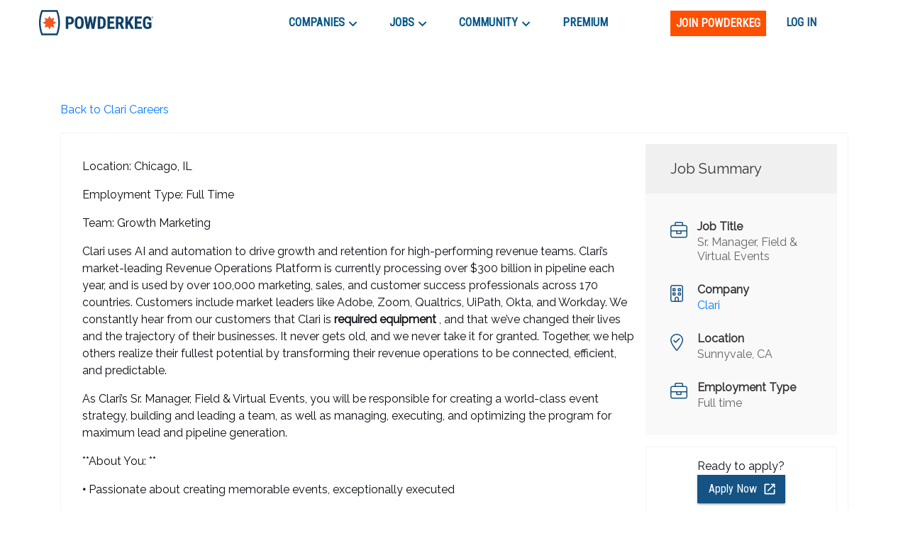

--- FILE ---
content_type: text/html; charset=utf-8
request_url: https://www.google.com/recaptcha/enterprise/anchor?ar=1&k=6LdcUQUkAAAAAHTCRD719hbwQWByeYkyMx7U6WNZ&co=aHR0cHM6Ly9wb3dkZXJrZWcuY29tOjQ0Mw..&hl=en&v=PoyoqOPhxBO7pBk68S4YbpHZ&size=invisible&anchor-ms=20000&execute-ms=30000&cb=b3u2w6chaas
body_size: 48575
content:
<!DOCTYPE HTML><html dir="ltr" lang="en"><head><meta http-equiv="Content-Type" content="text/html; charset=UTF-8">
<meta http-equiv="X-UA-Compatible" content="IE=edge">
<title>reCAPTCHA</title>
<style type="text/css">
/* cyrillic-ext */
@font-face {
  font-family: 'Roboto';
  font-style: normal;
  font-weight: 400;
  font-stretch: 100%;
  src: url(//fonts.gstatic.com/s/roboto/v48/KFO7CnqEu92Fr1ME7kSn66aGLdTylUAMa3GUBHMdazTgWw.woff2) format('woff2');
  unicode-range: U+0460-052F, U+1C80-1C8A, U+20B4, U+2DE0-2DFF, U+A640-A69F, U+FE2E-FE2F;
}
/* cyrillic */
@font-face {
  font-family: 'Roboto';
  font-style: normal;
  font-weight: 400;
  font-stretch: 100%;
  src: url(//fonts.gstatic.com/s/roboto/v48/KFO7CnqEu92Fr1ME7kSn66aGLdTylUAMa3iUBHMdazTgWw.woff2) format('woff2');
  unicode-range: U+0301, U+0400-045F, U+0490-0491, U+04B0-04B1, U+2116;
}
/* greek-ext */
@font-face {
  font-family: 'Roboto';
  font-style: normal;
  font-weight: 400;
  font-stretch: 100%;
  src: url(//fonts.gstatic.com/s/roboto/v48/KFO7CnqEu92Fr1ME7kSn66aGLdTylUAMa3CUBHMdazTgWw.woff2) format('woff2');
  unicode-range: U+1F00-1FFF;
}
/* greek */
@font-face {
  font-family: 'Roboto';
  font-style: normal;
  font-weight: 400;
  font-stretch: 100%;
  src: url(//fonts.gstatic.com/s/roboto/v48/KFO7CnqEu92Fr1ME7kSn66aGLdTylUAMa3-UBHMdazTgWw.woff2) format('woff2');
  unicode-range: U+0370-0377, U+037A-037F, U+0384-038A, U+038C, U+038E-03A1, U+03A3-03FF;
}
/* math */
@font-face {
  font-family: 'Roboto';
  font-style: normal;
  font-weight: 400;
  font-stretch: 100%;
  src: url(//fonts.gstatic.com/s/roboto/v48/KFO7CnqEu92Fr1ME7kSn66aGLdTylUAMawCUBHMdazTgWw.woff2) format('woff2');
  unicode-range: U+0302-0303, U+0305, U+0307-0308, U+0310, U+0312, U+0315, U+031A, U+0326-0327, U+032C, U+032F-0330, U+0332-0333, U+0338, U+033A, U+0346, U+034D, U+0391-03A1, U+03A3-03A9, U+03B1-03C9, U+03D1, U+03D5-03D6, U+03F0-03F1, U+03F4-03F5, U+2016-2017, U+2034-2038, U+203C, U+2040, U+2043, U+2047, U+2050, U+2057, U+205F, U+2070-2071, U+2074-208E, U+2090-209C, U+20D0-20DC, U+20E1, U+20E5-20EF, U+2100-2112, U+2114-2115, U+2117-2121, U+2123-214F, U+2190, U+2192, U+2194-21AE, U+21B0-21E5, U+21F1-21F2, U+21F4-2211, U+2213-2214, U+2216-22FF, U+2308-230B, U+2310, U+2319, U+231C-2321, U+2336-237A, U+237C, U+2395, U+239B-23B7, U+23D0, U+23DC-23E1, U+2474-2475, U+25AF, U+25B3, U+25B7, U+25BD, U+25C1, U+25CA, U+25CC, U+25FB, U+266D-266F, U+27C0-27FF, U+2900-2AFF, U+2B0E-2B11, U+2B30-2B4C, U+2BFE, U+3030, U+FF5B, U+FF5D, U+1D400-1D7FF, U+1EE00-1EEFF;
}
/* symbols */
@font-face {
  font-family: 'Roboto';
  font-style: normal;
  font-weight: 400;
  font-stretch: 100%;
  src: url(//fonts.gstatic.com/s/roboto/v48/KFO7CnqEu92Fr1ME7kSn66aGLdTylUAMaxKUBHMdazTgWw.woff2) format('woff2');
  unicode-range: U+0001-000C, U+000E-001F, U+007F-009F, U+20DD-20E0, U+20E2-20E4, U+2150-218F, U+2190, U+2192, U+2194-2199, U+21AF, U+21E6-21F0, U+21F3, U+2218-2219, U+2299, U+22C4-22C6, U+2300-243F, U+2440-244A, U+2460-24FF, U+25A0-27BF, U+2800-28FF, U+2921-2922, U+2981, U+29BF, U+29EB, U+2B00-2BFF, U+4DC0-4DFF, U+FFF9-FFFB, U+10140-1018E, U+10190-1019C, U+101A0, U+101D0-101FD, U+102E0-102FB, U+10E60-10E7E, U+1D2C0-1D2D3, U+1D2E0-1D37F, U+1F000-1F0FF, U+1F100-1F1AD, U+1F1E6-1F1FF, U+1F30D-1F30F, U+1F315, U+1F31C, U+1F31E, U+1F320-1F32C, U+1F336, U+1F378, U+1F37D, U+1F382, U+1F393-1F39F, U+1F3A7-1F3A8, U+1F3AC-1F3AF, U+1F3C2, U+1F3C4-1F3C6, U+1F3CA-1F3CE, U+1F3D4-1F3E0, U+1F3ED, U+1F3F1-1F3F3, U+1F3F5-1F3F7, U+1F408, U+1F415, U+1F41F, U+1F426, U+1F43F, U+1F441-1F442, U+1F444, U+1F446-1F449, U+1F44C-1F44E, U+1F453, U+1F46A, U+1F47D, U+1F4A3, U+1F4B0, U+1F4B3, U+1F4B9, U+1F4BB, U+1F4BF, U+1F4C8-1F4CB, U+1F4D6, U+1F4DA, U+1F4DF, U+1F4E3-1F4E6, U+1F4EA-1F4ED, U+1F4F7, U+1F4F9-1F4FB, U+1F4FD-1F4FE, U+1F503, U+1F507-1F50B, U+1F50D, U+1F512-1F513, U+1F53E-1F54A, U+1F54F-1F5FA, U+1F610, U+1F650-1F67F, U+1F687, U+1F68D, U+1F691, U+1F694, U+1F698, U+1F6AD, U+1F6B2, U+1F6B9-1F6BA, U+1F6BC, U+1F6C6-1F6CF, U+1F6D3-1F6D7, U+1F6E0-1F6EA, U+1F6F0-1F6F3, U+1F6F7-1F6FC, U+1F700-1F7FF, U+1F800-1F80B, U+1F810-1F847, U+1F850-1F859, U+1F860-1F887, U+1F890-1F8AD, U+1F8B0-1F8BB, U+1F8C0-1F8C1, U+1F900-1F90B, U+1F93B, U+1F946, U+1F984, U+1F996, U+1F9E9, U+1FA00-1FA6F, U+1FA70-1FA7C, U+1FA80-1FA89, U+1FA8F-1FAC6, U+1FACE-1FADC, U+1FADF-1FAE9, U+1FAF0-1FAF8, U+1FB00-1FBFF;
}
/* vietnamese */
@font-face {
  font-family: 'Roboto';
  font-style: normal;
  font-weight: 400;
  font-stretch: 100%;
  src: url(//fonts.gstatic.com/s/roboto/v48/KFO7CnqEu92Fr1ME7kSn66aGLdTylUAMa3OUBHMdazTgWw.woff2) format('woff2');
  unicode-range: U+0102-0103, U+0110-0111, U+0128-0129, U+0168-0169, U+01A0-01A1, U+01AF-01B0, U+0300-0301, U+0303-0304, U+0308-0309, U+0323, U+0329, U+1EA0-1EF9, U+20AB;
}
/* latin-ext */
@font-face {
  font-family: 'Roboto';
  font-style: normal;
  font-weight: 400;
  font-stretch: 100%;
  src: url(//fonts.gstatic.com/s/roboto/v48/KFO7CnqEu92Fr1ME7kSn66aGLdTylUAMa3KUBHMdazTgWw.woff2) format('woff2');
  unicode-range: U+0100-02BA, U+02BD-02C5, U+02C7-02CC, U+02CE-02D7, U+02DD-02FF, U+0304, U+0308, U+0329, U+1D00-1DBF, U+1E00-1E9F, U+1EF2-1EFF, U+2020, U+20A0-20AB, U+20AD-20C0, U+2113, U+2C60-2C7F, U+A720-A7FF;
}
/* latin */
@font-face {
  font-family: 'Roboto';
  font-style: normal;
  font-weight: 400;
  font-stretch: 100%;
  src: url(//fonts.gstatic.com/s/roboto/v48/KFO7CnqEu92Fr1ME7kSn66aGLdTylUAMa3yUBHMdazQ.woff2) format('woff2');
  unicode-range: U+0000-00FF, U+0131, U+0152-0153, U+02BB-02BC, U+02C6, U+02DA, U+02DC, U+0304, U+0308, U+0329, U+2000-206F, U+20AC, U+2122, U+2191, U+2193, U+2212, U+2215, U+FEFF, U+FFFD;
}
/* cyrillic-ext */
@font-face {
  font-family: 'Roboto';
  font-style: normal;
  font-weight: 500;
  font-stretch: 100%;
  src: url(//fonts.gstatic.com/s/roboto/v48/KFO7CnqEu92Fr1ME7kSn66aGLdTylUAMa3GUBHMdazTgWw.woff2) format('woff2');
  unicode-range: U+0460-052F, U+1C80-1C8A, U+20B4, U+2DE0-2DFF, U+A640-A69F, U+FE2E-FE2F;
}
/* cyrillic */
@font-face {
  font-family: 'Roboto';
  font-style: normal;
  font-weight: 500;
  font-stretch: 100%;
  src: url(//fonts.gstatic.com/s/roboto/v48/KFO7CnqEu92Fr1ME7kSn66aGLdTylUAMa3iUBHMdazTgWw.woff2) format('woff2');
  unicode-range: U+0301, U+0400-045F, U+0490-0491, U+04B0-04B1, U+2116;
}
/* greek-ext */
@font-face {
  font-family: 'Roboto';
  font-style: normal;
  font-weight: 500;
  font-stretch: 100%;
  src: url(//fonts.gstatic.com/s/roboto/v48/KFO7CnqEu92Fr1ME7kSn66aGLdTylUAMa3CUBHMdazTgWw.woff2) format('woff2');
  unicode-range: U+1F00-1FFF;
}
/* greek */
@font-face {
  font-family: 'Roboto';
  font-style: normal;
  font-weight: 500;
  font-stretch: 100%;
  src: url(//fonts.gstatic.com/s/roboto/v48/KFO7CnqEu92Fr1ME7kSn66aGLdTylUAMa3-UBHMdazTgWw.woff2) format('woff2');
  unicode-range: U+0370-0377, U+037A-037F, U+0384-038A, U+038C, U+038E-03A1, U+03A3-03FF;
}
/* math */
@font-face {
  font-family: 'Roboto';
  font-style: normal;
  font-weight: 500;
  font-stretch: 100%;
  src: url(//fonts.gstatic.com/s/roboto/v48/KFO7CnqEu92Fr1ME7kSn66aGLdTylUAMawCUBHMdazTgWw.woff2) format('woff2');
  unicode-range: U+0302-0303, U+0305, U+0307-0308, U+0310, U+0312, U+0315, U+031A, U+0326-0327, U+032C, U+032F-0330, U+0332-0333, U+0338, U+033A, U+0346, U+034D, U+0391-03A1, U+03A3-03A9, U+03B1-03C9, U+03D1, U+03D5-03D6, U+03F0-03F1, U+03F4-03F5, U+2016-2017, U+2034-2038, U+203C, U+2040, U+2043, U+2047, U+2050, U+2057, U+205F, U+2070-2071, U+2074-208E, U+2090-209C, U+20D0-20DC, U+20E1, U+20E5-20EF, U+2100-2112, U+2114-2115, U+2117-2121, U+2123-214F, U+2190, U+2192, U+2194-21AE, U+21B0-21E5, U+21F1-21F2, U+21F4-2211, U+2213-2214, U+2216-22FF, U+2308-230B, U+2310, U+2319, U+231C-2321, U+2336-237A, U+237C, U+2395, U+239B-23B7, U+23D0, U+23DC-23E1, U+2474-2475, U+25AF, U+25B3, U+25B7, U+25BD, U+25C1, U+25CA, U+25CC, U+25FB, U+266D-266F, U+27C0-27FF, U+2900-2AFF, U+2B0E-2B11, U+2B30-2B4C, U+2BFE, U+3030, U+FF5B, U+FF5D, U+1D400-1D7FF, U+1EE00-1EEFF;
}
/* symbols */
@font-face {
  font-family: 'Roboto';
  font-style: normal;
  font-weight: 500;
  font-stretch: 100%;
  src: url(//fonts.gstatic.com/s/roboto/v48/KFO7CnqEu92Fr1ME7kSn66aGLdTylUAMaxKUBHMdazTgWw.woff2) format('woff2');
  unicode-range: U+0001-000C, U+000E-001F, U+007F-009F, U+20DD-20E0, U+20E2-20E4, U+2150-218F, U+2190, U+2192, U+2194-2199, U+21AF, U+21E6-21F0, U+21F3, U+2218-2219, U+2299, U+22C4-22C6, U+2300-243F, U+2440-244A, U+2460-24FF, U+25A0-27BF, U+2800-28FF, U+2921-2922, U+2981, U+29BF, U+29EB, U+2B00-2BFF, U+4DC0-4DFF, U+FFF9-FFFB, U+10140-1018E, U+10190-1019C, U+101A0, U+101D0-101FD, U+102E0-102FB, U+10E60-10E7E, U+1D2C0-1D2D3, U+1D2E0-1D37F, U+1F000-1F0FF, U+1F100-1F1AD, U+1F1E6-1F1FF, U+1F30D-1F30F, U+1F315, U+1F31C, U+1F31E, U+1F320-1F32C, U+1F336, U+1F378, U+1F37D, U+1F382, U+1F393-1F39F, U+1F3A7-1F3A8, U+1F3AC-1F3AF, U+1F3C2, U+1F3C4-1F3C6, U+1F3CA-1F3CE, U+1F3D4-1F3E0, U+1F3ED, U+1F3F1-1F3F3, U+1F3F5-1F3F7, U+1F408, U+1F415, U+1F41F, U+1F426, U+1F43F, U+1F441-1F442, U+1F444, U+1F446-1F449, U+1F44C-1F44E, U+1F453, U+1F46A, U+1F47D, U+1F4A3, U+1F4B0, U+1F4B3, U+1F4B9, U+1F4BB, U+1F4BF, U+1F4C8-1F4CB, U+1F4D6, U+1F4DA, U+1F4DF, U+1F4E3-1F4E6, U+1F4EA-1F4ED, U+1F4F7, U+1F4F9-1F4FB, U+1F4FD-1F4FE, U+1F503, U+1F507-1F50B, U+1F50D, U+1F512-1F513, U+1F53E-1F54A, U+1F54F-1F5FA, U+1F610, U+1F650-1F67F, U+1F687, U+1F68D, U+1F691, U+1F694, U+1F698, U+1F6AD, U+1F6B2, U+1F6B9-1F6BA, U+1F6BC, U+1F6C6-1F6CF, U+1F6D3-1F6D7, U+1F6E0-1F6EA, U+1F6F0-1F6F3, U+1F6F7-1F6FC, U+1F700-1F7FF, U+1F800-1F80B, U+1F810-1F847, U+1F850-1F859, U+1F860-1F887, U+1F890-1F8AD, U+1F8B0-1F8BB, U+1F8C0-1F8C1, U+1F900-1F90B, U+1F93B, U+1F946, U+1F984, U+1F996, U+1F9E9, U+1FA00-1FA6F, U+1FA70-1FA7C, U+1FA80-1FA89, U+1FA8F-1FAC6, U+1FACE-1FADC, U+1FADF-1FAE9, U+1FAF0-1FAF8, U+1FB00-1FBFF;
}
/* vietnamese */
@font-face {
  font-family: 'Roboto';
  font-style: normal;
  font-weight: 500;
  font-stretch: 100%;
  src: url(//fonts.gstatic.com/s/roboto/v48/KFO7CnqEu92Fr1ME7kSn66aGLdTylUAMa3OUBHMdazTgWw.woff2) format('woff2');
  unicode-range: U+0102-0103, U+0110-0111, U+0128-0129, U+0168-0169, U+01A0-01A1, U+01AF-01B0, U+0300-0301, U+0303-0304, U+0308-0309, U+0323, U+0329, U+1EA0-1EF9, U+20AB;
}
/* latin-ext */
@font-face {
  font-family: 'Roboto';
  font-style: normal;
  font-weight: 500;
  font-stretch: 100%;
  src: url(//fonts.gstatic.com/s/roboto/v48/KFO7CnqEu92Fr1ME7kSn66aGLdTylUAMa3KUBHMdazTgWw.woff2) format('woff2');
  unicode-range: U+0100-02BA, U+02BD-02C5, U+02C7-02CC, U+02CE-02D7, U+02DD-02FF, U+0304, U+0308, U+0329, U+1D00-1DBF, U+1E00-1E9F, U+1EF2-1EFF, U+2020, U+20A0-20AB, U+20AD-20C0, U+2113, U+2C60-2C7F, U+A720-A7FF;
}
/* latin */
@font-face {
  font-family: 'Roboto';
  font-style: normal;
  font-weight: 500;
  font-stretch: 100%;
  src: url(//fonts.gstatic.com/s/roboto/v48/KFO7CnqEu92Fr1ME7kSn66aGLdTylUAMa3yUBHMdazQ.woff2) format('woff2');
  unicode-range: U+0000-00FF, U+0131, U+0152-0153, U+02BB-02BC, U+02C6, U+02DA, U+02DC, U+0304, U+0308, U+0329, U+2000-206F, U+20AC, U+2122, U+2191, U+2193, U+2212, U+2215, U+FEFF, U+FFFD;
}
/* cyrillic-ext */
@font-face {
  font-family: 'Roboto';
  font-style: normal;
  font-weight: 900;
  font-stretch: 100%;
  src: url(//fonts.gstatic.com/s/roboto/v48/KFO7CnqEu92Fr1ME7kSn66aGLdTylUAMa3GUBHMdazTgWw.woff2) format('woff2');
  unicode-range: U+0460-052F, U+1C80-1C8A, U+20B4, U+2DE0-2DFF, U+A640-A69F, U+FE2E-FE2F;
}
/* cyrillic */
@font-face {
  font-family: 'Roboto';
  font-style: normal;
  font-weight: 900;
  font-stretch: 100%;
  src: url(//fonts.gstatic.com/s/roboto/v48/KFO7CnqEu92Fr1ME7kSn66aGLdTylUAMa3iUBHMdazTgWw.woff2) format('woff2');
  unicode-range: U+0301, U+0400-045F, U+0490-0491, U+04B0-04B1, U+2116;
}
/* greek-ext */
@font-face {
  font-family: 'Roboto';
  font-style: normal;
  font-weight: 900;
  font-stretch: 100%;
  src: url(//fonts.gstatic.com/s/roboto/v48/KFO7CnqEu92Fr1ME7kSn66aGLdTylUAMa3CUBHMdazTgWw.woff2) format('woff2');
  unicode-range: U+1F00-1FFF;
}
/* greek */
@font-face {
  font-family: 'Roboto';
  font-style: normal;
  font-weight: 900;
  font-stretch: 100%;
  src: url(//fonts.gstatic.com/s/roboto/v48/KFO7CnqEu92Fr1ME7kSn66aGLdTylUAMa3-UBHMdazTgWw.woff2) format('woff2');
  unicode-range: U+0370-0377, U+037A-037F, U+0384-038A, U+038C, U+038E-03A1, U+03A3-03FF;
}
/* math */
@font-face {
  font-family: 'Roboto';
  font-style: normal;
  font-weight: 900;
  font-stretch: 100%;
  src: url(//fonts.gstatic.com/s/roboto/v48/KFO7CnqEu92Fr1ME7kSn66aGLdTylUAMawCUBHMdazTgWw.woff2) format('woff2');
  unicode-range: U+0302-0303, U+0305, U+0307-0308, U+0310, U+0312, U+0315, U+031A, U+0326-0327, U+032C, U+032F-0330, U+0332-0333, U+0338, U+033A, U+0346, U+034D, U+0391-03A1, U+03A3-03A9, U+03B1-03C9, U+03D1, U+03D5-03D6, U+03F0-03F1, U+03F4-03F5, U+2016-2017, U+2034-2038, U+203C, U+2040, U+2043, U+2047, U+2050, U+2057, U+205F, U+2070-2071, U+2074-208E, U+2090-209C, U+20D0-20DC, U+20E1, U+20E5-20EF, U+2100-2112, U+2114-2115, U+2117-2121, U+2123-214F, U+2190, U+2192, U+2194-21AE, U+21B0-21E5, U+21F1-21F2, U+21F4-2211, U+2213-2214, U+2216-22FF, U+2308-230B, U+2310, U+2319, U+231C-2321, U+2336-237A, U+237C, U+2395, U+239B-23B7, U+23D0, U+23DC-23E1, U+2474-2475, U+25AF, U+25B3, U+25B7, U+25BD, U+25C1, U+25CA, U+25CC, U+25FB, U+266D-266F, U+27C0-27FF, U+2900-2AFF, U+2B0E-2B11, U+2B30-2B4C, U+2BFE, U+3030, U+FF5B, U+FF5D, U+1D400-1D7FF, U+1EE00-1EEFF;
}
/* symbols */
@font-face {
  font-family: 'Roboto';
  font-style: normal;
  font-weight: 900;
  font-stretch: 100%;
  src: url(//fonts.gstatic.com/s/roboto/v48/KFO7CnqEu92Fr1ME7kSn66aGLdTylUAMaxKUBHMdazTgWw.woff2) format('woff2');
  unicode-range: U+0001-000C, U+000E-001F, U+007F-009F, U+20DD-20E0, U+20E2-20E4, U+2150-218F, U+2190, U+2192, U+2194-2199, U+21AF, U+21E6-21F0, U+21F3, U+2218-2219, U+2299, U+22C4-22C6, U+2300-243F, U+2440-244A, U+2460-24FF, U+25A0-27BF, U+2800-28FF, U+2921-2922, U+2981, U+29BF, U+29EB, U+2B00-2BFF, U+4DC0-4DFF, U+FFF9-FFFB, U+10140-1018E, U+10190-1019C, U+101A0, U+101D0-101FD, U+102E0-102FB, U+10E60-10E7E, U+1D2C0-1D2D3, U+1D2E0-1D37F, U+1F000-1F0FF, U+1F100-1F1AD, U+1F1E6-1F1FF, U+1F30D-1F30F, U+1F315, U+1F31C, U+1F31E, U+1F320-1F32C, U+1F336, U+1F378, U+1F37D, U+1F382, U+1F393-1F39F, U+1F3A7-1F3A8, U+1F3AC-1F3AF, U+1F3C2, U+1F3C4-1F3C6, U+1F3CA-1F3CE, U+1F3D4-1F3E0, U+1F3ED, U+1F3F1-1F3F3, U+1F3F5-1F3F7, U+1F408, U+1F415, U+1F41F, U+1F426, U+1F43F, U+1F441-1F442, U+1F444, U+1F446-1F449, U+1F44C-1F44E, U+1F453, U+1F46A, U+1F47D, U+1F4A3, U+1F4B0, U+1F4B3, U+1F4B9, U+1F4BB, U+1F4BF, U+1F4C8-1F4CB, U+1F4D6, U+1F4DA, U+1F4DF, U+1F4E3-1F4E6, U+1F4EA-1F4ED, U+1F4F7, U+1F4F9-1F4FB, U+1F4FD-1F4FE, U+1F503, U+1F507-1F50B, U+1F50D, U+1F512-1F513, U+1F53E-1F54A, U+1F54F-1F5FA, U+1F610, U+1F650-1F67F, U+1F687, U+1F68D, U+1F691, U+1F694, U+1F698, U+1F6AD, U+1F6B2, U+1F6B9-1F6BA, U+1F6BC, U+1F6C6-1F6CF, U+1F6D3-1F6D7, U+1F6E0-1F6EA, U+1F6F0-1F6F3, U+1F6F7-1F6FC, U+1F700-1F7FF, U+1F800-1F80B, U+1F810-1F847, U+1F850-1F859, U+1F860-1F887, U+1F890-1F8AD, U+1F8B0-1F8BB, U+1F8C0-1F8C1, U+1F900-1F90B, U+1F93B, U+1F946, U+1F984, U+1F996, U+1F9E9, U+1FA00-1FA6F, U+1FA70-1FA7C, U+1FA80-1FA89, U+1FA8F-1FAC6, U+1FACE-1FADC, U+1FADF-1FAE9, U+1FAF0-1FAF8, U+1FB00-1FBFF;
}
/* vietnamese */
@font-face {
  font-family: 'Roboto';
  font-style: normal;
  font-weight: 900;
  font-stretch: 100%;
  src: url(//fonts.gstatic.com/s/roboto/v48/KFO7CnqEu92Fr1ME7kSn66aGLdTylUAMa3OUBHMdazTgWw.woff2) format('woff2');
  unicode-range: U+0102-0103, U+0110-0111, U+0128-0129, U+0168-0169, U+01A0-01A1, U+01AF-01B0, U+0300-0301, U+0303-0304, U+0308-0309, U+0323, U+0329, U+1EA0-1EF9, U+20AB;
}
/* latin-ext */
@font-face {
  font-family: 'Roboto';
  font-style: normal;
  font-weight: 900;
  font-stretch: 100%;
  src: url(//fonts.gstatic.com/s/roboto/v48/KFO7CnqEu92Fr1ME7kSn66aGLdTylUAMa3KUBHMdazTgWw.woff2) format('woff2');
  unicode-range: U+0100-02BA, U+02BD-02C5, U+02C7-02CC, U+02CE-02D7, U+02DD-02FF, U+0304, U+0308, U+0329, U+1D00-1DBF, U+1E00-1E9F, U+1EF2-1EFF, U+2020, U+20A0-20AB, U+20AD-20C0, U+2113, U+2C60-2C7F, U+A720-A7FF;
}
/* latin */
@font-face {
  font-family: 'Roboto';
  font-style: normal;
  font-weight: 900;
  font-stretch: 100%;
  src: url(//fonts.gstatic.com/s/roboto/v48/KFO7CnqEu92Fr1ME7kSn66aGLdTylUAMa3yUBHMdazQ.woff2) format('woff2');
  unicode-range: U+0000-00FF, U+0131, U+0152-0153, U+02BB-02BC, U+02C6, U+02DA, U+02DC, U+0304, U+0308, U+0329, U+2000-206F, U+20AC, U+2122, U+2191, U+2193, U+2212, U+2215, U+FEFF, U+FFFD;
}

</style>
<link rel="stylesheet" type="text/css" href="https://www.gstatic.com/recaptcha/releases/PoyoqOPhxBO7pBk68S4YbpHZ/styles__ltr.css">
<script nonce="FeydCaim4OOB6TVOGwY4uA" type="text/javascript">window['__recaptcha_api'] = 'https://www.google.com/recaptcha/enterprise/';</script>
<script type="text/javascript" src="https://www.gstatic.com/recaptcha/releases/PoyoqOPhxBO7pBk68S4YbpHZ/recaptcha__en.js" nonce="FeydCaim4OOB6TVOGwY4uA">
      
    </script></head>
<body><div id="rc-anchor-alert" class="rc-anchor-alert"></div>
<input type="hidden" id="recaptcha-token" value="[base64]">
<script type="text/javascript" nonce="FeydCaim4OOB6TVOGwY4uA">
      recaptcha.anchor.Main.init("[\x22ainput\x22,[\x22bgdata\x22,\x22\x22,\[base64]/[base64]/UltIKytdPWE6KGE8MjA0OD9SW0grK109YT4+NnwxOTI6KChhJjY0NTEyKT09NTUyOTYmJnErMTxoLmxlbmd0aCYmKGguY2hhckNvZGVBdChxKzEpJjY0NTEyKT09NTYzMjA/[base64]/MjU1OlI/[base64]/[base64]/[base64]/[base64]/[base64]/[base64]/[base64]/[base64]/[base64]/[base64]\x22,\[base64]\x22,\x22fcKxTMOGGMKrwpLCtMO/ZFFQw488w5UKwpbCpErCksKnAMO9w6vDniQbwqFawqlzwp1twpbDulLDkXTCoXtqw5jCvcOFwqfDrU7CpMOYw4HDuV/CmybCoynDvcO/Q0bDiibDusOgwrHCocKkPsKMf8K/AMOlH8Osw4TCvMOGwpXCmmcZMDQ4XHBCfsKVGMOtw7jDrcOrwop5wofDrWI/K8KORQtZO8OLWkhWw7YIwoU/PMK2QMOrBMK8TsObF8KRw5EXdkHDicOww78bW8K1woNQw6nCjXHCg8O/w5LCncKXw5DDm8Ohw7QswopYQsOgwodDRwPDucOPBMKiwr0GwobCukXCgMKSw4jDpizCl8KicBkfw63Dgh8wTyFdQTtUfg9gw4zDj2dlGcOtTcKzFTA/dcKEw7LDpVlUeEnCtxlKZ2sxBU7DsmbDmCvCmBrCtcK2P8OUQcKKKcK7M8OJTHwcDhtndsKYPmISw7zCq8O1bMKlwp9uw7sFw4/[base64]/CmsOafsK2wrbCqHzCmwcxwpQWwrwOw6tLOxXCt0EUwpbCl8KfcMKSO1TCg8Kgwpodw6zDrxl/[base64]/DjsKBw5kZAiEQTMKhw7o7w6HCqCc/wqAuTcOmw7EjwogxGMOuV8KAw5LDgcKYcMKCwp4Pw6LDtcKuFgkHAMK3MCbCncOywplrw7hxwokQwo/DsMOndcKEw7TCp8K/wr4vc2rDgsKDw5LCpcKsMDBIw6LDhcKhGXrCssO5wojDnMOnw7PCpsOXw6kMw4vChMKMecOkbMOmBAPDqWnClsKrSgXCh8OGwoHDl8O3G0UnK3QKw7VVwrRww4xXwp5tIFPChGbDuiPCkEctS8ObIiYjwoEXwp3DjTzClcO2wrBobMKTUSzDuyPChsKWd1LCnW/CkxssScO2YmEodmjDiMOVw7guwrM/csKswoTCs0/Dv8O3w7kHwqbCtFXDljEdRzrCsH0sT8KtEcKwDcOZcsOUEMO1ZmLDlsKCOcOaw7HDnMKMFsO9w6R8HCrCo3vDpA7CqcOuw6l9PUnCsxnCuwZWwpRxwq52w4FkRDB9wrY1GsO7w7RkwoBuAW/CusOqw4rDr8KtwognYy/DtjRuHsOGfMObw60IwpzDt8OTH8OOw4rDmCTDmhfCoX7CpX7DmMK6PCjDqDxREkLCgsOBwqrDtcKRwrDCnsO7w57DghJ+UBR5wr3DhyE/YlwkFmNqQsOIwqTCoB4Jwp/DgT5iwqJxcsK/NcOZwpLCn8OYdgnDu8KNOQ0gwqvCh8O/QBUtw7dMRcOcwqvDn8OCwpUQw5Fdw6/[base64]/CrjbDsR3DhMOfwrLCjcOgUcK0ecKGw4Q2bMKQIcKGw5Vzf2fDtUnDnsOnwo/Dm1kECcKfw4YWRlQSWw4kw7HCsU7Cr0AuOh7DlAHCssKuw5bChsO4w4DDr3dzwqjDhEDDtsObw5/DpCZMw79FaMO4w6TCjVsEwq7DtcKIw7ArwoDDvXrDnA7DsFXDisKcwqTDhh7Dm8KSZMORRxbDi8OkTcKxGWBPcMK/fsOPw7bCjMK2aMKZw7PDj8KjRsONw6hkw6rDv8Kzw65sB0LDk8Ozw6lyG8OgJkrCqsO/AELDsygJWcKpK2zCq00OJcOwT8K5YsKTRCkeeBZcw4nDu14OwqkOL8OBw6nCtMOrwrFiw5l8wpvCm8OSJMOlw6RPZCTDg8OKJMOFwqtIwo0BwpfDs8K3wp4Vw4/CusKWw7tywpTDlMO1wqHDl8KNw71ZcXzDtsOAWcOgwqLDqUtOwoHDg014w6MBw58HEcK6w7U+w6Fww7/CsElowqDCosOyZFDCkxEhETEmw6F5DsKOZQwhw6dKw47DuMODAsK4eMOTTDLDv8KYSxzCqcKUIFwFNcORw7jDnA7DjEE4P8KiTEnCucKhUAc6WsOIw67DssOQGV9Hwq/DvyHDs8KwwrfCrcOGw74RwqbCnBgMw4l/wq1Gw7gQcAPChMKdwooQwrFVCGk0w5wiFcOyw6fDvgFWFcOcf8KpGsKAw7HDmcKmD8KUPMKNw6PCgRvDnnTClx/CqMKUwo3Cp8KfPHPDjXFLW8O8woPCm0VVWgdSWEthScOBwqdCAw8DKW5sw7Mhw7o1wplPE8Kyw589JsOYwq8OwrnDuMOWM1soNzPCiCljw7nCmsK1H08kwp9bcMOpw5vCpXbDkzUGw4gnKsOVIMKPLirDqw3DhMOFwrnDr8KjUDQMfyF/[base64]/DtMOhGRLCqMKZNcKlCMKSaxvDu1h3worCgxLCnVHDlAIwwp/DocKLwpbDiWBXGsOdw7J/MgMPwrVMw6MwMsOjw70swr0TJmk7wrpJZ8KSw77DpcOAw44OMcOaw6nDosOFwrovNxrCqsKrZ8KwQBLDuQEowqjDmT/CkExywrLCl8OcJsK3Ci/[base64]/[base64]/DnTc7OjkFw7rDoEl9wrIjwrJDYnYiQMO/w41Tw4dIS8Opw7AnGsKrI8KGMAvDjsOdPTNTw6vCrcOoYg0iKjXDkMOHw7g4OD4EwokbworDmcO8RcKhw69ow5PDq3XCkMKJwpfDisOmVsOlb8O/w7rDqMKIZMKYN8KIwoTDgDDDplzCsWJpFiXDhcOywrTDqj/CscOPwpRlw6vCj0c2w5TDvBJlf8K/Xl3DuV3CjwbDlzbDisKdw7c7YcOxZsO+GMKwPMOEwo7Cg8KVw5FCw4V6w4NGaWPDgEzDk8KIZsO/w7YJw7rCunHDjsOFJ043OMO5LsK8PXXCocOALQk8NMO4wrtpEUvCnGZIwoI5ScKbEk8Dw47DunrDjsKrwr1rDsOXwrHClHgCw5gPbcOxAATCp1rDhUYEaAjClMOzw73DkmMBZGEyCcKHwqEjwqpJw6fDtEkbJjDCvR/DsMK1Qi3DssKxwrcqw48qwoMxwoZhc8KacTFSc8Ogwo/ChWsBwr/DrcOGwrlIVcK3JsKNw6o0wqXCtifCtMKAw7/CocOywr96w5nDqcKRSTtMw4nCjcK/w5E2TcO8EiM7w6otcEzDqMOtw49RcsK7en9Kw7HCuzdAf2pkKsO4wpbDjWNsw40vUcKzAcK/wr3DvkbDnXHCm8K8dsOzYmrCisKKwoLDuVJIwqAOw4lEJMO1wr42cUrDpAwtDCV9TsKLw6TChiZycgM6woLCkMKmVsO6woPDi3/DslrCiMOBwoIMbTBFw4sELcK7F8O2w5HDqlQWQMKowpFrNMOhwrXDsB7CtkPCp1BZVsO8w4FpwrZ3wo8iLX/[base64]/[base64]/DrcKKIzjDlDjDjmDDhTp1diM2wqPDgQjClsOtw47Cv8K2wq5MEsKrwoxgVRxYwq9Rw7h0wrjDv3BKwojCvTskM8OUwrTCpMK6RXLCisKhC8OmDsO+LjUAN3XCjcK3VsKJwp9Xw7nCiC0ywqJ3w7HChcKZV01Sby0uwqDDrwnCl0XCt3PDqMOaAcO/[base64]/[base64]/[base64]/w4DCjcOvTcKzMjLCijvDqsOMw5d6YU02csKPw53CoMKqwqFdw6Vyw6YpwrVjw58Ww4FkBcKIDUInwrPDm8Oyw5XCqMOGeQM+w4nCv8O8w7VaVwXCjMONw6A5XcK8KhhzLcOEAgBzw4lTNsOnFQ1SYMOcwq1aNsOrcxLCtCksw617wpnDlMO/[base64]/wqzCqXDDvsOdJ8KLFXVXZMOcT8OQw4bDo1TCi8K1S8OTw5PCncOSw5tCHgXCtsKlw6IMw4HDm8OHTMKgKMKew47DjsOMwpRrfcOyWcOBD8Oywq0Gw7lWX113eR3CksOnIwXDpMK2w7B/w7fDisOeYk7DiX97wpvCqCA6a2wgLcKkfMKAQ24dw7DDpmATw4nCgSkHNcKqb0/DpMO5woo6wqVUwo4nw4/CrsKJwq/Dj1fCm1JBw55zCMOjYnDDocOFH8OoESbDnhoCw5/Cuk7CoMONw4TCjlNbGCLCs8KIw4h3bsKvwqRcwqHDnDvDhywhw683w5wowo7DjCl2w6ghOcKgIBhIdnnDncKhThPCucK7wpxPwpNvw53CoMOmwrwbX8OKwqUoJijDp8Kew4MfwqwlecKfwqlzLcO/wpHCo2PDj2TCisOAwo17REQyw7paR8K4dVVYwocKEMKnw5XCumpEbsKYXcKOZsO6IsO0LybCilvDj8K2ccKgDB9ew556Ew7Dk8KuwpYWa8KYPsKLw5LDux/CjwLDtAhsMMKaasKowp/Ctk3CmixweQjDpQYnw4diw619w4LDtW3DhsOpfifDmsOzwrZIAsKXwpXDoGTCgsOPwqMHw6h/W8OkBcO7OcKxT8KmA8OjUmjCqFTCqcO7w6DCow7DryUZw6Q1M1DDi8KLw7XDo8OcREzDpj3DjMKpw7rDpVxwV8KQwp5Rw7jDvXnDscKswoEfw6xsT13CvgsYDGDDgsOZEsKnAcKQwrjCtTt3asK1w5sXw4TDoGs5fsKmwqkwwqPDjsKfw4RdwpgDDA1Pw7QXMxDCgcO/woMJw6LDnSMhwqgzVz1scFfCo0xBwrnDosK2QsKGJ8KieATCpMKnw4fCssKnw6hgwqFDMwTClyLDqzEgwo/[base64]/[base64]/CpCogd2UvDidHPVkswoFBw6RAw7QiWsOlEsK3LxjCqQ5RKznCv8OwwpDCicOQwq9iL8OfM3nCmn7DrEBrwoR+QsOIegVUw5o+w4HDqsOiwo54TW8FwoAvfVzCjsOtRWlkVXFSE20ndm1xw7tuwqDClCQLw4Y3w4c/wo0Ow78Qw4YjwoA6w4LDtSfClQVQw5DDr2twIAcxd3wiwrtja0kIdVDCgcOWwr/[base64]/R8KRwqs6I8KERcKTwoQVw5UHRMKxwp0rwpvCokcfTHMHw6PCjnPDucKhAnbCocKlwp43wpbCrzjDghpiw48KBcOJw6QhwpAIGG/[base64]/[base64]/K8K9GcONRjjDnjTCv8OowozDtsOsOSdYw43Ds8Kbwolcw5XCmsOowqLClMKSOm/Ck3jCiFPCpFrCk8KdbjPCiW1Ye8OSw4NKK8OXRsOtw7VCw43DllvDkxklw4jCisOUw5YPBsK2OWgBJcOOO2zClRTDu8O2Qwk7eMKkZjcfwoRQbkHDv1Y2HnbCv8KIwoIYVnzCj3/Cq2zDhAMXw6lfw5nDucKOwqXDsMKyw5vDnWzCncK8LULCusOUP8KVw5F7LMKLaMOBw5gtw64VGRfDlTnDhVEkSMK0CnvCtgHDpHZYKwZsw5M6w4hXwr0bw5bDilDDvMK9w4w2esKCA0PDkg8SwrnDicOaWn1eb8O/RsOVY2nDuMKlJipzw7EaJcKeScKBOHJPEMOkw63DogBrw7EFwpvCl2fCkz7Cpx5RTl7CpcO8wr/CisKyVhnDg8KqQ1BvQF0kw4jCq8O2ZcKyFTXCvsOwRVdGRRQIw6QWLMK/[base64]/CiAbCvTwxw5RpLyVsRCA1NQrDr8KUZMOKJMKiw53DuwLDvxvDqcOYwqXCg3dGw6zCp8O/w5YuHMKEdMODw7HCpD7CjCPDlC0iZ8KqSHvDnx59M8Ktw65Yw5oDYcOwQgsmw5jCtx5rfSwlw53CjMK3KzHClcKOwrDCiMOyw7clWFN7wr/Dv8Kkw7FafMKGw4rDhMOHIcK1wqvDosKdwq3CmBY2b8K/wogCw5lTMsO6wonCssKgCgbCqsOhaSXCocKNDAHCi8K4wrLCp3rDpQXCgsOiwq9nw6fCssOaKTrDkRHCl17DjsOswq/DtTLDr3Eqw6I5LsOQd8Onw7rDlQHDpFrDjRfDjjdbXllJwpE9wobChy0rWcOPDcOEw5cJV3EXwqw1cGHClDfDmMKKw6LCi8KJw7cBwpdIw7xpXMO/wqwnwoLDusKuw6Ylw5DDpsKqQMOKLMOBDMOlaS4tw68JwqUoFsO3wr4KVy3DucK9DcKwZgfChsOjw47CliHCvcKWw4kTwo0hwrkmw57CpCA1P8K8YkZ+JcK1w71sLCUrwpvCrT3CohdswqXDsWfDvVzCuGZHw54wwrvCuUlfKUjDvEbCs8KVw51Kw5NqH8K0w6XCnV/[base64]/[base64]/Dgyw0wqHCscOvQ8Kgw7ohw5RkwpjCpsKtBHVOJyJZwpPClcKtw5cEwoDComLChyw0A1/CgsKrUAXCpcK+BkLCqMKYQlTCggXDusOSAyzClhvCtMKAwodwLsOrBlNXw5hOwpTDn8Ovw4xuJQU3w7rDhcKhHcOQw5DDscOXw7g9wpw1PTxlfxnChMKKMXrDncOzwonChWjCjy7CvsKwCcKbw4tEwoXCk3NpEQoRw77Cg1PDn8Ouw5fCk2sqwp0aw7wARsK1wo/CtsO+DsKlwp9Qw51nw4NQYBRiPlDDjQ3DpVfDuMOIKMKhGgo3w7NoE8ObfxBAwr7DosKYZk3CqcKUKV5lVMK6f8OAL2nDhjoPw6ErOS/ClCoDT3LCkcK1EcKHw7vDnEolw7YCw4cLwprDpyAcwrXDscOiw55gwoDDrcKuw5wVVsOhwqfDtiYSYcK/M8OVGgMMw4xfWyDDkMKBbMKOw44Sa8KQe37DgUjCi8Oiwo/CmcKlwrdeCsKXe8K5wqXDj8Kaw7FAw53DgxfCtsKAwqYsU3hwPRArwrjCqsKDNMOlY8KqNxzCpCXDuMOXw41WwrdCN8KvCEp/wrrCr8KNBitCa3zDlsKmOEDDsXZjW8OkJMKvdyojwqTDs8KcwpLDuG9fUcOiw5DDncK3w6k/wo83w6FAw6LDr8OwXcK4PMK1w78NwpksKMKZEkI/w73Cjjsdw57CqxMcwq7Dkn3Cn1I3w5HCr8O/wohcODDCp8KWwqEFBMO4W8K9w6sAOMOKEkcidFbDrMKSR8OGPcO5M1BkUMOkE8KmaWJdGD3DgcORw5xZYMOJGlYSCmNUw6HDvcKpezjDrhPDsXLCggfCvMKHwrEYFcOKwqfCuTzCsMOVbS/CoGIwdFNUUMKaMMKnbDvDpSJ8w54qMADCv8Kcw6zCi8OTAQA1w5nDv0tDTijCg8KpwrDCs8Kbw4/[base64]/[base64]/Du1oAwpnDskvCh8OtfELDgcK5YsOqRsKdwprDksK3KWdUw5fDgREoFMKJwqk6dTXDkBg8w4BKNmlPw7vCi116wq3DncOqD8KywqzCrAzDol4BwofDj2ZQQjpXF1HDlCRAB8OJdl/[base64]/[base64]/[base64]/CncKbw7puwoDCsCg9cF96wp91w6rCryfCgmIgwp7CulkvCVTDmyhDwpTCrm3Dg8OBb0laMcODwrXCscKRw7QpCsKkw5HDiBDCgXzCuXx9w5Qwbwcmwp1bwqYAwodwUMK/QwfDocOnBwHDsmXCmQTDnsKGFz47wqfDh8OVRiPCgsKxbMKqw6E0LMKAwr4VSl4gQClbwp7Cv8KyVsKPw5PDvsO+V8O8w6paDcOaI0zCpz3DnWXCmcONwq/ChhcSwoxHE8KXIsKrF8KUMMKcWRPDo8Owwo0eID/[base64]/SjwLw61AwoMeIMOvwoJIPMKPwr7DsRvChhd5PcKMw7jCsCkXwrzCpgdrwpB4w7YKwrUQBl3CjBPCh0LChsOrPsOsTMKlw6/[base64]/Cr8K8VsOGw5YQUxU6FsOXwo9nJ8O+w5DDoy/[base64]/CjmbCmTpPBR8fH8O2w5nCisOYWMOTRcKyaMOxbwR4fhtlI8KywqJ1bg3Dh8KZw7fCl1UmwrTCrG5uBMK/QmjDucKhw5LDosOABw8nO8KRfWfClQ02w57CtcOJKcONw57DoVjDpzjDiTTDmirDq8Knw6XDmsKQw4YKw7/DvxLDksKCH11Uw6Ufw5LDmcOMw6fClsOEwqZnwoLCrcKuKFbCjljCuExkM8OJQ8O8MXp9dyrDl1wBw5UYwoDDl3AuwqE/wohkKTXDksKwwovCncOgbcOsN8O2dl7CqnrDiVDCmMKjAVbCvcKoPx8GwqvCvUXCs8KFwrrDnT/[base64]/PcK0FB3CjGHDpsKfEkvDmDg6PMKNwoDDsH3Dp8OlwrloAQ3CmMO1worDm3YTw5LDkHbDn8Ogw5zClifChFrDmsKnw4pzHsOuBcK3w6FndlHCnUEJasO2wrxzwqnDkybDmkPDosOJwqzDlUrCssKUw4zDssKHF3ZXE8Oawr/CncORYFnDsHbCv8KoeXvCjMK/UsK7wpjDr2TDscORw6PCvQBcw6cawr/CrMODwq/CsTBzIzzDkmTDjcKQCMKyOxUeMg4qVsKywo19woLCp34Uw6RVwoAQE0t+w4oTGgXCh3HDlQV4wpZVw6XDu8KcXsK/KyYEwrzCv8OkOQB2woAiw7B4WyDDt8OHw703T8K9wqXCliF4GcOrwrLDp2UJwr9xNcO4TinCoXPCgsOUw59dw6nDs8KVwqvCosKMfXPDjsKgwoAXLcOlwpfDmX4ywo4WNzt4wpJHw7/Dv8O7dQ0Jw6ltwrLDpcK7AMKMw7wnw5c+IcOMwqQswrnDrARQCB5lwoEXw7nDocK1wo/[base64]/w7XDrgjCpVzCoMKpSWfDlALCtMO1Qi7CgF4+B8KewpnDhA0SfQ3CrsKTw7UWSXcxworDiR/Dl0NqUVRrw4/CiTo9WGhuOQzCsXB2w4DDvnTCvi/CmcKcwrnDmWkewoJAKMOfwpTDvsKqwqPCgkMGwqhowozDncOHQjMcw47CoMKtw5zCpALCjsOrAB96wodTCxVRw63CmBYAw4J3w5EIdMK5fR4bwptXJsOew6xUNcKiwqjCoMO5wokUw5nDksOkRcKew5/DpMOMO8OsR8KQw5gdwqDDiTl7JGnCkQ4nCwHDmMK1w4/[base64]/ClsOxw44lDcO/wpIiw5fDjkTDhMKkwqbChFEJw517wqDChC7CvsKZwrZHV8Khwo3DpMOyKDLChSAcwrzDpXQAfcOMwphFTVvDjsOCUzvCisOpCMKQGcOXOcOuJnrCucOqwoPClsK8wobCpS9gw59mw4sSwrIVT8K1wognP1TCr8O2fW/Cig4ldygQETrDgsKnwpnCoMO6woXCgVnDtUw+JB/CvDtGOcK+wp3DocObwpfCpMKvB8OBaRDDs8KFw5Y/[base64]/CvnNrw6kEwq/[base64]/DvRPDiWMKNHXCuz7DsXdjw7cQw6PCo2sNw6/Dr8KiwqdyN1HDiFPDgcOWNlHDksO5wooDEcOBw4XDsGELwqkawrLCjcOMwowDw6xQc0vDjGsCw5VZw6nDj8O9Xz7Cn3U/[base64]/[base64]/Dt8Kxw63CpcOIw4bDosKGwq0/w59KwrZKZy1cw4AFwr8Owr7DsHHCrmZueyptwoHDmQ1qw6TDjsOsw5XDthMxaMOlw61fw4XCmsOcX8OLHDjCmRvCkE7CvGIaw7JCw6HDsiJOPMOiTcKtKcK+wrtLYFNwMhzDhsOeQ30cwqbCn0fCmwLCkcOLHMORw5kFwr9qwqQIw5/[base64]/w7wnGTPDqcKPworDv17CiifDocK+aFHDvR0QPGLDvMObwqTDlsKpZcKKTEd0wpN7w6nCpMO5w4XDhwEna1diCTxLw6N1w5EUw7QOB8KMwpBgw6Uuw4HCl8KALMK2PWxSBzbDgMOQw5oUFMKVwqAFaMKPwpBtL8OaDsO7UcO5G8K9wqLDiSbDhsOOQkl/PMO+w7wnwonCiWJMUcKFwoocCDfCoix6NkEeGjjDqcKjwr/CqlPCh8OGw4g9w4JfwpAwLMKMwqkmw7VEwrrDkFsFFsKNwr5Awos9wrjCtRMENHbDqsOLWTIMwojCrcOYwo7CpX/DscOBDWECYxMswqAkw4LDpR/Cokhswq9OdkPCicKeS8OCfcKowpzDs8KKw4TCvgnDhiQxw5/DgMOTwotDesKTFHvCr8O0fwTDpxd6w6tVwpoGPRHDv1VBw77CusOrwqBowqIawofCh31Df8KEwoACwo1wwpAeR3HCqBnDsXpLwr3CqMOxw5TDv10fwodKNBnDqE/DisKOXsOTwp7DnynCkMOrwpMPw60qwrxUInTCiFQ2FMO9wqEnc2fDtMKWwqR/wrcME8KueMKBMg1pwoIXw6VFw4Y2wohvwpBhw7fDqcKMOMKzRsKCwoxmXMKOWMK5wpRgwq3Cm8OMw7rCv2HDrsKBYg0DUsKFwpTDvsO9LcOOwr7Ctzg3w7wgw5RKworDkV/[base64]/CgsKnEsOlwpfDinQqwr3CsjJWw7RkwqPDkhUtw5PCs8OUw74EG8K7aMOlRATDtgh/[base64]/DmHLDq8KDa8Kuw5pqw5XCmAodw5UlwprDlMOVbwU6w71RZMKFEsKvEzJGw4jDuMKsPCopwprDvEgow6AfJcKYwphhwppww45IPsKkw5NIwr9Ad1NDYsOww48SwqLCkC5RREPDozh1wpbDisOqw648wqPCqUZIS8OKasKpTnUGwqovw4/DpcO9IcKswqQgw5AgX8KVw4IbYRBnesKiCcKOw4jDicK4MMOhbkrDvlN9Mg0MRGhVwrnCgcO3FMKqEcO0w4LDtRTDkHLDlC5uwrljw4bDgmIlFQN7dsOUcwRsw7bCp0HCrcKHwr9Uwo/Cp8Kjw5PCgcK0w5UiwqHChHtXw4rCpcKdwrPCtcO8w4TDnQAlwrgrw4TDqsODwrrDh2HCvcOPwqp5LScgIHPDgEpgdzvDtwDDmSpHTsKkw7DDt2jCpExfJcKkw59RLMKSHQnCvsKhw7h4P8Ovf1HCmcO4wqfCnMOjwo/Ckj/ClVMFFFEow7/DhcOnFMKITRRcMsK6w7F+w53Cu8Ogwq/Ds8KgwqbDiMKSK3TCgVwJwpZLw4bCh8KZYATCgyRNwqkZw4vDkcODwojCnF44w5XDkSghwqxaEVnDtsKBw4jCo8OzEBtnWzNNwoLDhsOIFV7DoTNLw6nCgWJ7w7LDrsORTWDCvzHClCfCjgDCmcKFUcKuwoVdIMO6TMKow5kaZsO/woBGRcO5w5xHXlXDtMOpd8Kiw6BWwoMcGcOlw5PDicOIwrfCusKgRCt7WXZjwqRLZGnCkT4hw5rChXIZU2XDn8KsDA4/JnTDssODw6guw7zDsU7DknXDngzCjcOSbH4XH30fGHsoaMKhw69lLSkNT8O+TMO7AcKEw78lXGgUUyppwr/CrsOBfnlmGj7DpsKnw6dtwrPDn1dJwqFjBRsxCcO/wrkCPsOWG2NWwo7DgcKxwpRKwp5aw4UCA8OMw7zDhMOBL8OpOXhKwrjDuMOqw7/[base64]/DukTDocKjYBHCsTTCjllxSMODw5lSw4zCkcKQwo53w4MMwrcAHWNiJn0yb2fCksKgNcKiSD5lBMO+wqliWcKow54/csKgA39twqkSI8OhwqvCicOqZDNPwpVCw7XCmEjCmsKqw4Q9JBTCn8Ogw7fCgR43PcK5w7HCjUvDj8Kowoovw6hYYgnCtcK4w5LDqXHCmcKYTcOYEhRVwq/CqzEvWyQDw5N/w57Cj8O0w53DosOjw6/[base64]/DvsKWw6lmcQ7Cr0IQwqQmwoNibsKJwoLCljIaXMO2w4g1w6LDqjzCjcKECMK1BMOzPlHDuT3CqcOVw63CiTAFX8Otw6/CksOTE3PCvMOFwpI6wofDn8OGFcOMw6jCicKcwrrCuMKSw6PCu8OUT8OBw7HDpV5XHU7CpMKbwpvDtMObJTInFcKDWURJwr80w7fDpsKIwq7CrQvCnE0Ow5wrLcKUeMOpX8Kcwq9kw6vDvFI3w6dew6vDoMKww6I9w5ZuwoDDjcKMXh4PwrJIEsK4Q8O/ZsKFfQzCjjxHXMKlwqHDl8OIwpsZwqEcwpVmwo1iwpsaWlfDlSEHQjrDncKBw4MrHcOPwrsOw7fCrxHCoTN1wo7CrsO+wp8Fw4oEAsOXwpQeE2kURcKxZk/DkRDCpcK1wpdawptCwo3Cv27DrRtZWGo2KMO9wr7CncOOwqweSF0PwohFYlXCmnI1KCIRw5lmwpQCBMKjY8KRPzvCo8KaeMOLDMKqUVbDghdBFxoDwpFQwqopHQAkJXNFw6bCqMO9LcOLwo3DpMOGb8KnwpjCvB44QMKIwpQNwoNyY23DtSDCjcKywp/Cj8K1w6zCp29Ow6DDl3l2w4AdUn5iNcKzKMOXAMK2w53DusKSwrHCk8KuOG8xw5VtGsO2wrTCnyoidMOhesOgGcOawpLCjMOMw53DoX4SY8KuKMK5aDwPwrvCj8OKLcKqTMKiY2c+w4PCrDMTKFU6wpDCmE/DrsKyw6XChkDDp8OGegvChsKoT8K7wq/CqwtQe8KncMOEcMKSScOjw5LClgzCiMOKRiY+wqJvWMOsSmJAHMKzPMKmw7LDp8KIwpLCrsO+K8ODVjhBwrvCv8Kjw74/wpzDk2fCpMOdwrfCkQfCvyTDonwqw5/CgRZywp3CmU/DgEZew7TDoXHDp8KLZlvChcKkwrJzKcOqIz8PQcKFw5RAwo7Dj8Oow7fCpyktScKqw5jDg8KfwoJ7wpohB8KXY0zCvF/[base64]/DpDTDr8OCTTbCm8OYRAVewpo6wpxGwoJ9wqrCtXk/w4fDqUHCqsOgInjCjiEywrbCiS0EN0HDvwYOasOWRnbCh3MJw6LDtsKMwrYuc3DCvXY5HcKINMOfwovDtArCixrDu8OKRcOWw6jCusOiw6ddAg/DusKGcsK+w4xxOsObw60Qwp/CqcKgFsK0w7UIw5U7TcOUXnjCsMOWwqFnw4vDoMKaw7bDg8KlGy/CncKSOxrDpkjCoRjCosKbw5kUasOXB25uKylaKW9pw5zCvRw7w6LDq3/DhMO/[base64]/DkGFpHcOAayE8TMO+w5PCvcOFP8KlWsOmRcKBwq5IOV5AwqlIIW/DjyTCvcK5wrxnwp0pwq0jGVHCtcKrclUNw4vDksOBwrQKwqnCjcOrw4tMLjM6w4NBw5TCk8K9XMO3woNJbcKaw4BDB8OGw6VEbRbDgU/DvAPCpcKRVsOHw5/DkDNbw5oXw4xuwpJMw6lnw4VmwroPwoPCqwbDkw7CmhjDnEVZwo5aesK+woZIJhNrJAQ+w6Bywq5Gwo/Ckm9Od8OlfcK1WMOSw6nDlWIeK8OzwrjCm8Kzw6rCkcK5wpfDhidFwoI/[base64]/[base64]/DqcOzKcOuw4syJQRIw4fCg8OeAEJmBsKAw4dPw4fCqcOTd8O1w7cywoNcZUtRw4IJw71sdgNtw5cgwrLCksKcw4bCqcOLC2DDjkfDocOAw7l/wo1Zwqoew5o/w44jwrDDlcOTbMKIYcOEeH09wpDDqcOAw5rCjsO2w6NZw4/CkMKkSzt3acOFGcKcQHkPw5TChcOsEMKwJRcaw4XDvFLChGZaF8KXVDURwo3CgsKHw4DDnkVqwr0mwqXDvEnCiCDCr8OpwqHCnRtyQ8K/wqHCnjfCnAMtw6J6wqLDssObDz1Iw6EEwqLCrcO3w5xJKmXDjMOZCsOgK8KIL1IZQyoLGMOdw79AISXCsMKERcKod8Kwwr/CpMOXwptyKsKLJ8OEYEpQTcO6R8KGGMO/[base64]/aRIWwoUUw5bCnmJXFcK6w5R8asK/w5LCisO/wpzDsCp2wooSw7UQw7tkQgDDuixNOsOowpXCmz3DoQI+K3fDs8KkMcOYw6bCnm7ColsRw5kDwoTChS/DsQLChMO6TsO/wo8qAUfCksOcDMKJccKTacOdTsKoKMKzw7rCjnx2w5BVR0U/[base64]/DhcKkwp0bIsOKGsOwwp5Pwp7CksKnPcK7BDAsw7Yywq3DiMOjHcOwwrnCh8O9wq7CuzVbPsK+w75BMjxIwrDDrRTDuD3CnMK+VkjDpivCkMKvORpRez0efsKdw6R4wrplMgLDt3Arw6nCuyV2woLCkxvDjMKQWCxZw5U/Um4mw6kzWcKLfcOEw5FsIMKXRx7Ciw11PjLCksKVOcKyV18OYQbDvcO7bEHCqWDCpCbDhkQkw6XDq8O/[base64]/wqDCgsKvHmYqMGR0acK5WcOSecO3ScOyDDhgAidxwoceH8KhYMKHMsOHwpTDmsOaw7gkwr/DoEg9w4dow63CncKeRcKCE10fwr/CuwBeVk9AQAM/w4RjR8Oow5DDgTbDmlHCsV4oKcOeAMKPw6PDosKGWAzCkMKxXWLDo8OnFMOTBgEBPsKUwqDDlMKowpzChlPDt8KTMcKQw7vCtMKVScKGB8KKw51THnUWwpPCqn3CvcKYW1TClwnChUI7wpzDrCBPP8Kmwp3CrH/CkDFlw4BMwoDCiEvCog/[base64]/[base64]/DqVVnWMOeBsK/[base64]/[base64]/wqo2w5osw6PDusK2w4EOwrjDqcK/UMOIw7Blw7cxN8OQUhPDvnXDhmRBw6jDvcKhCinDlmItMzfCgMK5bMOKwrVBw6PDucO4IxpUBcOlP1dKasOUVFrDknhpw43Ci0x2w5rCtj7CqiI1wrUFwrfDkcKiwpbCsiMabcOofcKrby95VyLDnDrDkcKyw5/[base64]/DvcOYNcOTw5jCgcKWw4h2eX5swr7DjybCmcK6wpHChMK6csO2woTCsC1aw5TCsGQ0w4fCj1MJwoFewrPDmHpuw68Aw4PCjcObSj7DtWDChAvCsR8wwqLDlm/DjgLDs2HCn8KUw4XCr3oRa8OZwrPDgQtSwrjDgkbChj/DucOrRsOaOCzDkcORwrPCs2vDuUA8woZqwpXDqMK5KsKQXcOLV8Ojwq5Cw5t6wps0wrA7wp/Di1XDp8KPwpLDhMKbwoDDkcOUw5tgJAvDniRCw7whasOowrpBRsKmVBtKwqU7w5hswqvDrWvDjAXDqHXDlkxHeC59bMK0V1TCt8O9wqEsasO6X8OEw5bCjznCk8OIDsOZw6U/wqBmA1gIw6FxwosCYsO8eMOLC0JDwr7CocOmwqTCu8KUKsO+w57CjcOBAsKIX1bDognCoRzCv3XDo8O4wqDDo8O9w7LCvixoLCgrXsK8w4HCqwxcwpRAflTDhzvDusOlwpzCjwfDpXvCt8KQw5zDn8KPw4nClSolV8OWEsK3Ey/DhQTDpkHDl8OIXWvCvCxMwpp/[base64]/I8OYwqsSM8KJMcOFOSQpwqLDgCbDo8OsAMKswqnCgMOLwpxNw6nCg2rDhcOAw4nCnUTDlsOswrVkw57DlU18w6JtXXzDh8K8w77CuilCJsK5WMKWPx5DKUTDqcKxwrLChcK/wph1wofDhsOuZWEWwqHCuX3ChMKxwrU5F8K/wofDtsKedQXDsMKmanHCgWURwqbDuxM9w4FTwrcVw5w5wpfDnsOuF8K/w4NLb1QWaMOww55iwqQXPxl4GgDDok3CqGNaw4zDgXhLGHwYw7RKwovDlsO0D8ONw5vCt8KoWMOeFcOow4wEwq/CvRZBwpN5wrJ1PsOtw4nCuMOHb0DChcOswr1EMMObwprCkcObJ8Ohwq9pTRLDlVsIw7zCiH7Du8OXO8OJKwNqw5HCmxg5wotDb8KoPG/[base64]/w60+bFzCvMO1wqLDrGPDscKQwqAhw4rDqsK4T8KRw7chwpDDlcOkQMOsLMOcw67CmybCo8OSUMK4w5Rrw44SUMOLw4YYwrUnw6bDhBHDt2/DkD9gasK4fcKFMsKSw5IkaVAlPMKceizCiwBhIcKhwrhQNB82wrnDi2PDrcKmSsO1wonDji/[base64]/[base64]/DvcOiah/DhcO3wq4nw5VLXcOadDkDQsOQAn9Xw6l+wrYGw6fDlMOww4NyHx10wpcvHcKZwpfCsmNAZEdrwrEbVFHCqsKsw5hCw64Lw5LDn8KKw6lswrFfw4fCtcKGw5nCkxbDmMKbJnJYJkVHwrBywoI5U8OXw6zDr0siPU/Dk8KLwr4ewrkIbcOvw4d1TCjCvRxUwoMPwovCnTbCh380w4PCv07CnDnCl8KAw6snaBQ/w7FvGcO/ZMKLw4fDkUPCoTnCvTbDjsOew7zDs8KtWMOUJcOww4huwr5cNVpWIcOiMsOYwpk5e1NEHgwlaMKNFXdkfyfDtcK0wqcNwr4FARfDjcOIWMOSCsOjw4rDk8KfHgQzw6rCuSt3wpdnJ8KBVMKIwqPCjX/CvcOKLsKlwrFoZi3DhMO+w4NPw5M2w4/CvMOIEMKYMxhVaMO+w7LClMO/w7U5fMOPwrjCjsOtQwNld8K8wrwDwpQ+NMO9w5ADwpIEfcOyw51fwrxgDMOmwowyw5PDqgvDvULCsMKuw60Ywp/DqCbDklJNTsK3w6h9wr/Cr8K4w7LDnX/Dq8Khw4t5Yj3CnsOHwr7Co3nDkcK+wo/[base64]/CoMKYw5kJB2o4e8ONwoHDpHV3w6fCvsKFSHPDn8OVB8Kuwoc7wpPDhEZcUikOBELCm2BSC8Ofwq97w6xQwqw2wrbDtsOrw6ZxEnEIHsKGw6JQbMKiVcOcEhXDvFZbw4rCg3jCmcKuelTCosO+woTChwcMwojDlsOASsKnwqzCpUYaD1bCtsKXw4/[base64]/CpBAAFcO1wpxSw6jDqcOUw4HDvcKUFsKpw4HDjVJcw5dww48/GMKRFMODwoUnfcKQwrRiwrZCTcOqw5R7AQ/DnsKNwpo8woZhW8KWCsKLwpHCvsOJGhhxQXzCkijDuXHDscKYWMOnwrLCosOeGwQ3MBTCmxQZVAh6asOHw7U9wrU/F2YfPsO8w5s5QsONw4t3RMOUw6gGw6vCgQvCugZcM8KbwpXCscKQw43DosO/[base64]/CuGRWwpPCtcKMZiNRV2UyAhs9wqTDgsO/wrRkwr/DlwzDr8KlIsOdBm/DjcOEVMK8wpnCijvCiMOVa8KYEXnCgRDDp8O0JgPCmSDDocK1SMK1bXs3ZVRjfGrDisKjw6wuwox8DlJ8w73CuMOJw5PDrcOswoDCrg0SesOtBSPChC1cw4HCg8OYQ8OCwr3DviPDj8KTw7R/H8K/wq/DpcOMTx0/M8Khw7DCumUmY1Fqw4rDqcKxw4MKTA7CscKyw5fDkMK2wrDCnCIHw6luw53DnRzDtMOhY2pNL28ZwrpyU8Kww4lWUHPDocK4wpjDiRQLIsK1YsKvw7Q/w4BLIsKQC2rDgzI5U8Olw7hnw4I8bHN8wp04Y33CgDHDlcK+w7FNHsKFWkHDq8K4wpk\\u003d\x22],null,[\x22conf\x22,null,\x226LdcUQUkAAAAAHTCRD719hbwQWByeYkyMx7U6WNZ\x22,0,null,null,null,1,[21,125,63,73,95,87,41,43,42,83,102,105,109,121],[1017145,942],0,null,null,null,null,0,null,0,null,700,1,null,0,\[base64]/76lBhnEnQkZnOKMAhk\\u003d\x22,0,0,null,null,1,null,0,0,null,null,null,0],\x22https://powderkeg.com:443\x22,null,[3,1,1],null,null,null,1,3600,[\x22https://www.google.com/intl/en/policies/privacy/\x22,\x22https://www.google.com/intl/en/policies/terms/\x22],\x22OI148aIhX7fVIVxpCCR/5uuHr+MTSCmgajcSWtomlS4\\u003d\x22,1,0,null,1,1768730088419,0,0,[193,195,148,138],null,[94,103,193,7,215],\x22RC-qSmE-iFbLtUK5g\x22,null,null,null,null,null,\x220dAFcWeA4f-1PuYy-h7fyl2Dt7Pe9SeOB6Qrvp427XoCEIHAMZ8Jk_7V4246AfvUA0L-cZrRpEotJ6b-K4ErenbRLD7mn3c-fIkQ\x22,1768812888566]");
    </script></body></html>

--- FILE ---
content_type: text/css; charset=UTF-8
request_url: https://powderkeg.com/_next/static/css/59295d21df168894.css
body_size: 7199
content:
:host,:root{--fa-font-solid:normal 900 1em/1 "Font Awesome 6 Solid";--fa-font-regular:normal 400 1em/1 "Font Awesome 6 Regular";--fa-font-light:normal 300 1em/1 "Font Awesome 6 Light";--fa-font-thin:normal 100 1em/1 "Font Awesome 6 Thin";--fa-font-duotone:normal 900 1em/1 "Font Awesome 6 Duotone";--fa-font-brands:normal 400 1em/1 "Font Awesome 6 Brands"}svg:not(:host).svg-inline--fa,svg:not(:root).svg-inline--fa{overflow:visible;box-sizing:content-box}.svg-inline--fa{display:var(--fa-display,inline-block);height:1em;overflow:visible;vertical-align:-.125em}.svg-inline--fa.fa-2xs{vertical-align:.1em}.svg-inline--fa.fa-xs{vertical-align:0}.svg-inline--fa.fa-sm{vertical-align:-.07143em}.svg-inline--fa.fa-lg{vertical-align:-.2em}.svg-inline--fa.fa-xl{vertical-align:-.25em}.svg-inline--fa.fa-2xl{vertical-align:-.3125em}.svg-inline--fa.fa-pull-left{margin-right:var(--fa-pull-margin,.3em);width:auto}.svg-inline--fa.fa-pull-right{margin-left:var(--fa-pull-margin,.3em);width:auto}.svg-inline--fa.fa-li{width:var(--fa-li-width,2em);top:.25em}.svg-inline--fa.fa-fw{width:var(--fa-fw-width,1.25em)}.fa-layers svg.svg-inline--fa{bottom:0;left:0;margin:auto;position:absolute;right:0;top:0}.fa-layers-counter,.fa-layers-text{display:inline-block;position:absolute;text-align:center}.fa-layers{display:inline-block;height:1em;position:relative;text-align:center;vertical-align:-.125em;width:1em}.fa-layers svg.svg-inline--fa{transform-origin:center center}.fa-layers-text{left:50%;top:50%;transform:translate(-50%,-50%);transform-origin:center center}.fa-layers-counter{background-color:var(--fa-counter-background-color,#ff253a);border-radius:var(--fa-counter-border-radius,1em);box-sizing:border-box;color:var(--fa-inverse,#fff);line-height:var(--fa-counter-line-height,1);max-width:var(--fa-counter-max-width,5em);min-width:var(--fa-counter-min-width,1.5em);overflow:hidden;padding:var(--fa-counter-padding,.25em .5em);right:var(--fa-right,0);text-overflow:ellipsis;top:var(--fa-top,0);transform:scale(var(--fa-counter-scale,.25));transform-origin:top right}.fa-layers-bottom-right{bottom:var(--fa-bottom,0);right:var(--fa-right,0);top:auto;transform:scale(var(--fa-layers-scale,.25));transform-origin:bottom right}.fa-layers-bottom-left{bottom:var(--fa-bottom,0);left:var(--fa-left,0);right:auto;top:auto;transform:scale(var(--fa-layers-scale,.25));transform-origin:bottom left}.fa-layers-top-right{top:var(--fa-top,0);right:var(--fa-right,0);transform:scale(var(--fa-layers-scale,.25));transform-origin:top right}.fa-layers-top-left{left:var(--fa-left,0);right:auto;top:var(--fa-top,0);transform:scale(var(--fa-layers-scale,.25));transform-origin:top left}.fa-1x{font-size:1em}.fa-2x{font-size:2em}.fa-3x{font-size:3em}.fa-4x{font-size:4em}.fa-5x{font-size:5em}.fa-6x{font-size:6em}.fa-7x{font-size:7em}.fa-8x{font-size:8em}.fa-9x{font-size:9em}.fa-10x{font-size:10em}.fa-2xs{font-size:.625em;line-height:.1em;vertical-align:.225em}.fa-xs{font-size:.75em;line-height:.08333em;vertical-align:.125em}.fa-sm{font-size:.875em;line-height:.07143em;vertical-align:.05357em}.fa-lg{font-size:1.25em;line-height:.05em;vertical-align:-.075em}.fa-xl{font-size:1.5em;line-height:.04167em;vertical-align:-.125em}.fa-2xl{font-size:2em;line-height:.03125em;vertical-align:-.1875em}.fa-fw{text-align:center;width:1.25em}.fa-ul{list-style-type:none;margin-left:var(--fa-li-margin,2.5em);padding-left:0}.fa-ul>li{position:relative}.fa-li{left:calc(var(--fa-li-width, 2em) * -1);position:absolute;text-align:center;width:var(--fa-li-width,2em);line-height:inherit}.fa-border{border-color:var(--fa-border-color,#eee);border-radius:var(--fa-border-radius,.1em);border-style:var(--fa-border-style,solid);border-width:var(--fa-border-width,.08em);padding:var(--fa-border-padding,.2em .25em .15em)}.fa-pull-left{float:left;margin-right:var(--fa-pull-margin,.3em)}.fa-pull-right{float:right;margin-left:var(--fa-pull-margin,.3em)}.fa-beat{animation-name:fa-beat;animation-delay:var(--fa-animation-delay,0);animation-direction:var(--fa-animation-direction,normal);animation-duration:var(--fa-animation-duration,1s);animation-iteration-count:var(--fa-animation-iteration-count,infinite);animation-timing-function:var(--fa-animation-timing,ease-in-out)}.fa-bounce{animation-name:fa-bounce;animation-delay:var(--fa-animation-delay,0);animation-direction:var(--fa-animation-direction,normal);animation-duration:var(--fa-animation-duration,1s);animation-iteration-count:var(--fa-animation-iteration-count,infinite);animation-timing-function:var(--fa-animation-timing,cubic-bezier(.28,.84,.42,1))}.fa-fade{animation-name:fa-fade;animation-iteration-count:var(--fa-animation-iteration-count,infinite);animation-timing-function:var(--fa-animation-timing,cubic-bezier(.4,0,.6,1))}.fa-beat-fade,.fa-fade{animation-delay:var(--fa-animation-delay,0);animation-direction:var(--fa-animation-direction,normal);animation-duration:var(--fa-animation-duration,1s)}.fa-beat-fade{animation-name:fa-beat-fade;animation-iteration-count:var(--fa-animation-iteration-count,infinite);animation-timing-function:var(--fa-animation-timing,cubic-bezier(.4,0,.6,1))}.fa-flip{animation-name:fa-flip;animation-delay:var(--fa-animation-delay,0);animation-direction:var(--fa-animation-direction,normal);animation-duration:var(--fa-animation-duration,1s);animation-iteration-count:var(--fa-animation-iteration-count,infinite);animation-timing-function:var(--fa-animation-timing,ease-in-out)}.fa-shake{animation-name:fa-shake;animation-duration:var(--fa-animation-duration,1s);animation-iteration-count:var(--fa-animation-iteration-count,infinite);animation-timing-function:var(--fa-animation-timing,linear)}.fa-shake,.fa-spin{animation-delay:var(--fa-animation-delay,0);animation-direction:var(--fa-animation-direction,normal)}.fa-spin{animation-name:fa-spin;animation-duration:var(--fa-animation-duration,2s);animation-iteration-count:var(--fa-animation-iteration-count,infinite);animation-timing-function:var(--fa-animation-timing,linear)}.fa-spin-reverse{--fa-animation-direction:reverse}.fa-pulse,.fa-spin-pulse{animation-name:fa-spin;animation-direction:var(--fa-animation-direction,normal);animation-duration:var(--fa-animation-duration,1s);animation-iteration-count:var(--fa-animation-iteration-count,infinite);animation-timing-function:var(--fa-animation-timing,steps(8))}@media (prefers-reduced-motion:reduce){.fa-beat,.fa-beat-fade,.fa-bounce,.fa-fade,.fa-flip,.fa-pulse,.fa-shake,.fa-spin,.fa-spin-pulse{animation-delay:-1ms;animation-duration:1ms;animation-iteration-count:1;transition-delay:0s;transition-duration:0s}}@keyframes fa-beat{0%,90%{transform:scale(1)}45%{transform:scale(var(--fa-beat-scale,1.25))}}@keyframes fa-bounce{0%{transform:scale(1) translateY(0)}10%{transform:scale(var(--fa-bounce-start-scale-x,1.1),var(--fa-bounce-start-scale-y,.9)) translateY(0)}30%{transform:scale(var(--fa-bounce-jump-scale-x,.9),var(--fa-bounce-jump-scale-y,1.1)) translateY(var(--fa-bounce-height,-.5em))}50%{transform:scale(var(--fa-bounce-land-scale-x,1.05),var(--fa-bounce-land-scale-y,.95)) translateY(0)}57%{transform:scale(1) translateY(var(--fa-bounce-rebound,-.125em))}64%{transform:scale(1) translateY(0)}to{transform:scale(1) translateY(0)}}@keyframes fa-fade{50%{opacity:var(--fa-fade-opacity,.4)}}@keyframes fa-beat-fade{0%,to{opacity:var(--fa-beat-fade-opacity,.4);transform:scale(1)}50%{opacity:1;transform:scale(var(--fa-beat-fade-scale,1.125))}}@keyframes fa-flip{50%{transform:rotate3d(var(--fa-flip-x,0),var(--fa-flip-y,1),var(--fa-flip-z,0),var(--fa-flip-angle,-180deg))}}@keyframes fa-shake{0%{transform:rotate(-15deg)}4%{transform:rotate(15deg)}24%,8%{transform:rotate(-18deg)}12%,28%{transform:rotate(18deg)}16%{transform:rotate(-22deg)}20%{transform:rotate(22deg)}32%{transform:rotate(-12deg)}36%{transform:rotate(12deg)}40%,to{transform:rotate(0deg)}}@keyframes fa-spin{0%{transform:rotate(0deg)}to{transform:rotate(1turn)}}.fa-rotate-90{transform:rotate(90deg)}.fa-rotate-180{transform:rotate(180deg)}.fa-rotate-270{transform:rotate(270deg)}.fa-flip-horizontal{transform:scaleX(-1)}.fa-flip-vertical{transform:scaleY(-1)}.fa-flip-both,.fa-flip-horizontal.fa-flip-vertical{transform:scale(-1)}.fa-rotate-by{transform:rotate(var(--fa-rotate-angle,none))}.fa-stack{display:inline-block;vertical-align:middle;height:2em;position:relative;width:2.5em}.fa-stack-1x,.fa-stack-2x{bottom:0;left:0;margin:auto;position:absolute;right:0;top:0;z-index:var(--fa-stack-z-index,auto)}.svg-inline--fa.fa-stack-1x{height:1em;width:1.25em}.svg-inline--fa.fa-stack-2x{height:2em;width:2.5em}.fa-inverse{color:var(--fa-inverse,#fff)}.fa-sr-only,.fa-sr-only-focusable:not(:focus),.sr-only,.sr-only-focusable:not(:focus){position:absolute;width:1px;height:1px;padding:0;margin:-1px;overflow:hidden;clip:rect(0,0,0,0);white-space:nowrap;border-width:0}.svg-inline--fa .fa-primary{fill:var(--fa-primary-color,currentColor);opacity:var(--fa-primary-opacity,1)}.svg-inline--fa .fa-secondary{fill:var(--fa-secondary-color,currentColor)}.svg-inline--fa .fa-secondary,.svg-inline--fa.fa-swap-opacity .fa-primary{opacity:var(--fa-secondary-opacity,.4)}.svg-inline--fa.fa-swap-opacity .fa-secondary{opacity:var(--fa-primary-opacity,1)}.svg-inline--fa mask .fa-primary,.svg-inline--fa mask .fa-secondary{fill:#000}.fa-duotone.fa-inverse,.fad.fa-inverse{color:var(--fa-inverse,#fff)}[data-aos][data-aos][data-aos-duration="50"],body[data-aos-duration="50"] [data-aos]{transition-duration:50ms}[data-aos][data-aos][data-aos-delay="50"],body[data-aos-delay="50"] [data-aos]{transition-delay:0}[data-aos][data-aos][data-aos-delay="50"].aos-animate,body[data-aos-delay="50"] [data-aos].aos-animate{transition-delay:50ms}[data-aos][data-aos][data-aos-duration="100"],body[data-aos-duration="100"] [data-aos]{transition-duration:.1s}[data-aos][data-aos][data-aos-delay="100"],body[data-aos-delay="100"] [data-aos]{transition-delay:0}[data-aos][data-aos][data-aos-delay="100"].aos-animate,body[data-aos-delay="100"] [data-aos].aos-animate{transition-delay:.1s}[data-aos][data-aos][data-aos-duration="150"],body[data-aos-duration="150"] [data-aos]{transition-duration:.15s}[data-aos][data-aos][data-aos-delay="150"],body[data-aos-delay="150"] [data-aos]{transition-delay:0}[data-aos][data-aos][data-aos-delay="150"].aos-animate,body[data-aos-delay="150"] [data-aos].aos-animate{transition-delay:.15s}[data-aos][data-aos][data-aos-duration="200"],body[data-aos-duration="200"] [data-aos]{transition-duration:.2s}[data-aos][data-aos][data-aos-delay="200"],body[data-aos-delay="200"] [data-aos]{transition-delay:0}[data-aos][data-aos][data-aos-delay="200"].aos-animate,body[data-aos-delay="200"] [data-aos].aos-animate{transition-delay:.2s}[data-aos][data-aos][data-aos-duration="250"],body[data-aos-duration="250"] [data-aos]{transition-duration:.25s}[data-aos][data-aos][data-aos-delay="250"],body[data-aos-delay="250"] [data-aos]{transition-delay:0}[data-aos][data-aos][data-aos-delay="250"].aos-animate,body[data-aos-delay="250"] [data-aos].aos-animate{transition-delay:.25s}[data-aos][data-aos][data-aos-duration="300"],body[data-aos-duration="300"] [data-aos]{transition-duration:.3s}[data-aos][data-aos][data-aos-delay="300"],body[data-aos-delay="300"] [data-aos]{transition-delay:0}[data-aos][data-aos][data-aos-delay="300"].aos-animate,body[data-aos-delay="300"] [data-aos].aos-animate{transition-delay:.3s}[data-aos][data-aos][data-aos-duration="350"],body[data-aos-duration="350"] [data-aos]{transition-duration:.35s}[data-aos][data-aos][data-aos-delay="350"],body[data-aos-delay="350"] [data-aos]{transition-delay:0}[data-aos][data-aos][data-aos-delay="350"].aos-animate,body[data-aos-delay="350"] [data-aos].aos-animate{transition-delay:.35s}[data-aos][data-aos][data-aos-duration="400"],body[data-aos-duration="400"] [data-aos]{transition-duration:.4s}[data-aos][data-aos][data-aos-delay="400"],body[data-aos-delay="400"] [data-aos]{transition-delay:0}[data-aos][data-aos][data-aos-delay="400"].aos-animate,body[data-aos-delay="400"] [data-aos].aos-animate{transition-delay:.4s}[data-aos][data-aos][data-aos-duration="450"],body[data-aos-duration="450"] [data-aos]{transition-duration:.45s}[data-aos][data-aos][data-aos-delay="450"],body[data-aos-delay="450"] [data-aos]{transition-delay:0}[data-aos][data-aos][data-aos-delay="450"].aos-animate,body[data-aos-delay="450"] [data-aos].aos-animate{transition-delay:.45s}[data-aos][data-aos][data-aos-duration="500"],body[data-aos-duration="500"] [data-aos]{transition-duration:.5s}[data-aos][data-aos][data-aos-delay="500"],body[data-aos-delay="500"] [data-aos]{transition-delay:0}[data-aos][data-aos][data-aos-delay="500"].aos-animate,body[data-aos-delay="500"] [data-aos].aos-animate{transition-delay:.5s}[data-aos][data-aos][data-aos-duration="550"],body[data-aos-duration="550"] [data-aos]{transition-duration:.55s}[data-aos][data-aos][data-aos-delay="550"],body[data-aos-delay="550"] [data-aos]{transition-delay:0}[data-aos][data-aos][data-aos-delay="550"].aos-animate,body[data-aos-delay="550"] [data-aos].aos-animate{transition-delay:.55s}[data-aos][data-aos][data-aos-duration="600"],body[data-aos-duration="600"] [data-aos]{transition-duration:.6s}[data-aos][data-aos][data-aos-delay="600"],body[data-aos-delay="600"] [data-aos]{transition-delay:0}[data-aos][data-aos][data-aos-delay="600"].aos-animate,body[data-aos-delay="600"] [data-aos].aos-animate{transition-delay:.6s}[data-aos][data-aos][data-aos-duration="650"],body[data-aos-duration="650"] [data-aos]{transition-duration:.65s}[data-aos][data-aos][data-aos-delay="650"],body[data-aos-delay="650"] [data-aos]{transition-delay:0}[data-aos][data-aos][data-aos-delay="650"].aos-animate,body[data-aos-delay="650"] [data-aos].aos-animate{transition-delay:.65s}[data-aos][data-aos][data-aos-duration="700"],body[data-aos-duration="700"] [data-aos]{transition-duration:.7s}[data-aos][data-aos][data-aos-delay="700"],body[data-aos-delay="700"] [data-aos]{transition-delay:0}[data-aos][data-aos][data-aos-delay="700"].aos-animate,body[data-aos-delay="700"] [data-aos].aos-animate{transition-delay:.7s}[data-aos][data-aos][data-aos-duration="750"],body[data-aos-duration="750"] [data-aos]{transition-duration:.75s}[data-aos][data-aos][data-aos-delay="750"],body[data-aos-delay="750"] [data-aos]{transition-delay:0}[data-aos][data-aos][data-aos-delay="750"].aos-animate,body[data-aos-delay="750"] [data-aos].aos-animate{transition-delay:.75s}[data-aos][data-aos][data-aos-duration="800"],body[data-aos-duration="800"] [data-aos]{transition-duration:.8s}[data-aos][data-aos][data-aos-delay="800"],body[data-aos-delay="800"] [data-aos]{transition-delay:0}[data-aos][data-aos][data-aos-delay="800"].aos-animate,body[data-aos-delay="800"] [data-aos].aos-animate{transition-delay:.8s}[data-aos][data-aos][data-aos-duration="850"],body[data-aos-duration="850"] [data-aos]{transition-duration:.85s}[data-aos][data-aos][data-aos-delay="850"],body[data-aos-delay="850"] [data-aos]{transition-delay:0}[data-aos][data-aos][data-aos-delay="850"].aos-animate,body[data-aos-delay="850"] [data-aos].aos-animate{transition-delay:.85s}[data-aos][data-aos][data-aos-duration="900"],body[data-aos-duration="900"] [data-aos]{transition-duration:.9s}[data-aos][data-aos][data-aos-delay="900"],body[data-aos-delay="900"] [data-aos]{transition-delay:0}[data-aos][data-aos][data-aos-delay="900"].aos-animate,body[data-aos-delay="900"] [data-aos].aos-animate{transition-delay:.9s}[data-aos][data-aos][data-aos-duration="950"],body[data-aos-duration="950"] [data-aos]{transition-duration:.95s}[data-aos][data-aos][data-aos-delay="950"],body[data-aos-delay="950"] [data-aos]{transition-delay:0}[data-aos][data-aos][data-aos-delay="950"].aos-animate,body[data-aos-delay="950"] [data-aos].aos-animate{transition-delay:.95s}[data-aos][data-aos][data-aos-duration="1000"],body[data-aos-duration="1000"] [data-aos]{transition-duration:1s}[data-aos][data-aos][data-aos-delay="1000"],body[data-aos-delay="1000"] [data-aos]{transition-delay:0}[data-aos][data-aos][data-aos-delay="1000"].aos-animate,body[data-aos-delay="1000"] [data-aos].aos-animate{transition-delay:1s}[data-aos][data-aos][data-aos-duration="1050"],body[data-aos-duration="1050"] [data-aos]{transition-duration:1.05s}[data-aos][data-aos][data-aos-delay="1050"],body[data-aos-delay="1050"] [data-aos]{transition-delay:0}[data-aos][data-aos][data-aos-delay="1050"].aos-animate,body[data-aos-delay="1050"] [data-aos].aos-animate{transition-delay:1.05s}[data-aos][data-aos][data-aos-duration="1100"],body[data-aos-duration="1100"] [data-aos]{transition-duration:1.1s}[data-aos][data-aos][data-aos-delay="1100"],body[data-aos-delay="1100"] [data-aos]{transition-delay:0}[data-aos][data-aos][data-aos-delay="1100"].aos-animate,body[data-aos-delay="1100"] [data-aos].aos-animate{transition-delay:1.1s}[data-aos][data-aos][data-aos-duration="1150"],body[data-aos-duration="1150"] [data-aos]{transition-duration:1.15s}[data-aos][data-aos][data-aos-delay="1150"],body[data-aos-delay="1150"] [data-aos]{transition-delay:0}[data-aos][data-aos][data-aos-delay="1150"].aos-animate,body[data-aos-delay="1150"] [data-aos].aos-animate{transition-delay:1.15s}[data-aos][data-aos][data-aos-duration="1200"],body[data-aos-duration="1200"] [data-aos]{transition-duration:1.2s}[data-aos][data-aos][data-aos-delay="1200"],body[data-aos-delay="1200"] [data-aos]{transition-delay:0}[data-aos][data-aos][data-aos-delay="1200"].aos-animate,body[data-aos-delay="1200"] [data-aos].aos-animate{transition-delay:1.2s}[data-aos][data-aos][data-aos-duration="1250"],body[data-aos-duration="1250"] [data-aos]{transition-duration:1.25s}[data-aos][data-aos][data-aos-delay="1250"],body[data-aos-delay="1250"] [data-aos]{transition-delay:0}[data-aos][data-aos][data-aos-delay="1250"].aos-animate,body[data-aos-delay="1250"] [data-aos].aos-animate{transition-delay:1.25s}[data-aos][data-aos][data-aos-duration="1300"],body[data-aos-duration="1300"] [data-aos]{transition-duration:1.3s}[data-aos][data-aos][data-aos-delay="1300"],body[data-aos-delay="1300"] [data-aos]{transition-delay:0}[data-aos][data-aos][data-aos-delay="1300"].aos-animate,body[data-aos-delay="1300"] [data-aos].aos-animate{transition-delay:1.3s}[data-aos][data-aos][data-aos-duration="1350"],body[data-aos-duration="1350"] [data-aos]{transition-duration:1.35s}[data-aos][data-aos][data-aos-delay="1350"],body[data-aos-delay="1350"] [data-aos]{transition-delay:0}[data-aos][data-aos][data-aos-delay="1350"].aos-animate,body[data-aos-delay="1350"] [data-aos].aos-animate{transition-delay:1.35s}[data-aos][data-aos][data-aos-duration="1400"],body[data-aos-duration="1400"] [data-aos]{transition-duration:1.4s}[data-aos][data-aos][data-aos-delay="1400"],body[data-aos-delay="1400"] [data-aos]{transition-delay:0}[data-aos][data-aos][data-aos-delay="1400"].aos-animate,body[data-aos-delay="1400"] [data-aos].aos-animate{transition-delay:1.4s}[data-aos][data-aos][data-aos-duration="1450"],body[data-aos-duration="1450"] [data-aos]{transition-duration:1.45s}[data-aos][data-aos][data-aos-delay="1450"],body[data-aos-delay="1450"] [data-aos]{transition-delay:0}[data-aos][data-aos][data-aos-delay="1450"].aos-animate,body[data-aos-delay="1450"] [data-aos].aos-animate{transition-delay:1.45s}[data-aos][data-aos][data-aos-duration="1500"],body[data-aos-duration="1500"] [data-aos]{transition-duration:1.5s}[data-aos][data-aos][data-aos-delay="1500"],body[data-aos-delay="1500"] [data-aos]{transition-delay:0}[data-aos][data-aos][data-aos-delay="1500"].aos-animate,body[data-aos-delay="1500"] [data-aos].aos-animate{transition-delay:1.5s}[data-aos][data-aos][data-aos-duration="1550"],body[data-aos-duration="1550"] [data-aos]{transition-duration:1.55s}[data-aos][data-aos][data-aos-delay="1550"],body[data-aos-delay="1550"] [data-aos]{transition-delay:0}[data-aos][data-aos][data-aos-delay="1550"].aos-animate,body[data-aos-delay="1550"] [data-aos].aos-animate{transition-delay:1.55s}[data-aos][data-aos][data-aos-duration="1600"],body[data-aos-duration="1600"] [data-aos]{transition-duration:1.6s}[data-aos][data-aos][data-aos-delay="1600"],body[data-aos-delay="1600"] [data-aos]{transition-delay:0}[data-aos][data-aos][data-aos-delay="1600"].aos-animate,body[data-aos-delay="1600"] [data-aos].aos-animate{transition-delay:1.6s}[data-aos][data-aos][data-aos-duration="1650"],body[data-aos-duration="1650"] [data-aos]{transition-duration:1.65s}[data-aos][data-aos][data-aos-delay="1650"],body[data-aos-delay="1650"] [data-aos]{transition-delay:0}[data-aos][data-aos][data-aos-delay="1650"].aos-animate,body[data-aos-delay="1650"] [data-aos].aos-animate{transition-delay:1.65s}[data-aos][data-aos][data-aos-duration="1700"],body[data-aos-duration="1700"] [data-aos]{transition-duration:1.7s}[data-aos][data-aos][data-aos-delay="1700"],body[data-aos-delay="1700"] [data-aos]{transition-delay:0}[data-aos][data-aos][data-aos-delay="1700"].aos-animate,body[data-aos-delay="1700"] [data-aos].aos-animate{transition-delay:1.7s}[data-aos][data-aos][data-aos-duration="1750"],body[data-aos-duration="1750"] [data-aos]{transition-duration:1.75s}[data-aos][data-aos][data-aos-delay="1750"],body[data-aos-delay="1750"] [data-aos]{transition-delay:0}[data-aos][data-aos][data-aos-delay="1750"].aos-animate,body[data-aos-delay="1750"] [data-aos].aos-animate{transition-delay:1.75s}[data-aos][data-aos][data-aos-duration="1800"],body[data-aos-duration="1800"] [data-aos]{transition-duration:1.8s}[data-aos][data-aos][data-aos-delay="1800"],body[data-aos-delay="1800"] [data-aos]{transition-delay:0}[data-aos][data-aos][data-aos-delay="1800"].aos-animate,body[data-aos-delay="1800"] [data-aos].aos-animate{transition-delay:1.8s}[data-aos][data-aos][data-aos-duration="1850"],body[data-aos-duration="1850"] [data-aos]{transition-duration:1.85s}[data-aos][data-aos][data-aos-delay="1850"],body[data-aos-delay="1850"] [data-aos]{transition-delay:0}[data-aos][data-aos][data-aos-delay="1850"].aos-animate,body[data-aos-delay="1850"] [data-aos].aos-animate{transition-delay:1.85s}[data-aos][data-aos][data-aos-duration="1900"],body[data-aos-duration="1900"] [data-aos]{transition-duration:1.9s}[data-aos][data-aos][data-aos-delay="1900"],body[data-aos-delay="1900"] [data-aos]{transition-delay:0}[data-aos][data-aos][data-aos-delay="1900"].aos-animate,body[data-aos-delay="1900"] [data-aos].aos-animate{transition-delay:1.9s}[data-aos][data-aos][data-aos-duration="1950"],body[data-aos-duration="1950"] [data-aos]{transition-duration:1.95s}[data-aos][data-aos][data-aos-delay="1950"],body[data-aos-delay="1950"] [data-aos]{transition-delay:0}[data-aos][data-aos][data-aos-delay="1950"].aos-animate,body[data-aos-delay="1950"] [data-aos].aos-animate{transition-delay:1.95s}[data-aos][data-aos][data-aos-duration="2000"],body[data-aos-duration="2000"] [data-aos]{transition-duration:2s}[data-aos][data-aos][data-aos-delay="2000"],body[data-aos-delay="2000"] [data-aos]{transition-delay:0}[data-aos][data-aos][data-aos-delay="2000"].aos-animate,body[data-aos-delay="2000"] [data-aos].aos-animate{transition-delay:2s}[data-aos][data-aos][data-aos-duration="2050"],body[data-aos-duration="2050"] [data-aos]{transition-duration:2.05s}[data-aos][data-aos][data-aos-delay="2050"],body[data-aos-delay="2050"] [data-aos]{transition-delay:0}[data-aos][data-aos][data-aos-delay="2050"].aos-animate,body[data-aos-delay="2050"] [data-aos].aos-animate{transition-delay:2.05s}[data-aos][data-aos][data-aos-duration="2100"],body[data-aos-duration="2100"] [data-aos]{transition-duration:2.1s}[data-aos][data-aos][data-aos-delay="2100"],body[data-aos-delay="2100"] [data-aos]{transition-delay:0}[data-aos][data-aos][data-aos-delay="2100"].aos-animate,body[data-aos-delay="2100"] [data-aos].aos-animate{transition-delay:2.1s}[data-aos][data-aos][data-aos-duration="2150"],body[data-aos-duration="2150"] [data-aos]{transition-duration:2.15s}[data-aos][data-aos][data-aos-delay="2150"],body[data-aos-delay="2150"] [data-aos]{transition-delay:0}[data-aos][data-aos][data-aos-delay="2150"].aos-animate,body[data-aos-delay="2150"] [data-aos].aos-animate{transition-delay:2.15s}[data-aos][data-aos][data-aos-duration="2200"],body[data-aos-duration="2200"] [data-aos]{transition-duration:2.2s}[data-aos][data-aos][data-aos-delay="2200"],body[data-aos-delay="2200"] [data-aos]{transition-delay:0}[data-aos][data-aos][data-aos-delay="2200"].aos-animate,body[data-aos-delay="2200"] [data-aos].aos-animate{transition-delay:2.2s}[data-aos][data-aos][data-aos-duration="2250"],body[data-aos-duration="2250"] [data-aos]{transition-duration:2.25s}[data-aos][data-aos][data-aos-delay="2250"],body[data-aos-delay="2250"] [data-aos]{transition-delay:0}[data-aos][data-aos][data-aos-delay="2250"].aos-animate,body[data-aos-delay="2250"] [data-aos].aos-animate{transition-delay:2.25s}[data-aos][data-aos][data-aos-duration="2300"],body[data-aos-duration="2300"] [data-aos]{transition-duration:2.3s}[data-aos][data-aos][data-aos-delay="2300"],body[data-aos-delay="2300"] [data-aos]{transition-delay:0}[data-aos][data-aos][data-aos-delay="2300"].aos-animate,body[data-aos-delay="2300"] [data-aos].aos-animate{transition-delay:2.3s}[data-aos][data-aos][data-aos-duration="2350"],body[data-aos-duration="2350"] [data-aos]{transition-duration:2.35s}[data-aos][data-aos][data-aos-delay="2350"],body[data-aos-delay="2350"] [data-aos]{transition-delay:0}[data-aos][data-aos][data-aos-delay="2350"].aos-animate,body[data-aos-delay="2350"] [data-aos].aos-animate{transition-delay:2.35s}[data-aos][data-aos][data-aos-duration="2400"],body[data-aos-duration="2400"] [data-aos]{transition-duration:2.4s}[data-aos][data-aos][data-aos-delay="2400"],body[data-aos-delay="2400"] [data-aos]{transition-delay:0}[data-aos][data-aos][data-aos-delay="2400"].aos-animate,body[data-aos-delay="2400"] [data-aos].aos-animate{transition-delay:2.4s}[data-aos][data-aos][data-aos-duration="2450"],body[data-aos-duration="2450"] [data-aos]{transition-duration:2.45s}[data-aos][data-aos][data-aos-delay="2450"],body[data-aos-delay="2450"] [data-aos]{transition-delay:0}[data-aos][data-aos][data-aos-delay="2450"].aos-animate,body[data-aos-delay="2450"] [data-aos].aos-animate{transition-delay:2.45s}[data-aos][data-aos][data-aos-duration="2500"],body[data-aos-duration="2500"] [data-aos]{transition-duration:2.5s}[data-aos][data-aos][data-aos-delay="2500"],body[data-aos-delay="2500"] [data-aos]{transition-delay:0}[data-aos][data-aos][data-aos-delay="2500"].aos-animate,body[data-aos-delay="2500"] [data-aos].aos-animate{transition-delay:2.5s}[data-aos][data-aos][data-aos-duration="2550"],body[data-aos-duration="2550"] [data-aos]{transition-duration:2.55s}[data-aos][data-aos][data-aos-delay="2550"],body[data-aos-delay="2550"] [data-aos]{transition-delay:0}[data-aos][data-aos][data-aos-delay="2550"].aos-animate,body[data-aos-delay="2550"] [data-aos].aos-animate{transition-delay:2.55s}[data-aos][data-aos][data-aos-duration="2600"],body[data-aos-duration="2600"] [data-aos]{transition-duration:2.6s}[data-aos][data-aos][data-aos-delay="2600"],body[data-aos-delay="2600"] [data-aos]{transition-delay:0}[data-aos][data-aos][data-aos-delay="2600"].aos-animate,body[data-aos-delay="2600"] [data-aos].aos-animate{transition-delay:2.6s}[data-aos][data-aos][data-aos-duration="2650"],body[data-aos-duration="2650"] [data-aos]{transition-duration:2.65s}[data-aos][data-aos][data-aos-delay="2650"],body[data-aos-delay="2650"] [data-aos]{transition-delay:0}[data-aos][data-aos][data-aos-delay="2650"].aos-animate,body[data-aos-delay="2650"] [data-aos].aos-animate{transition-delay:2.65s}[data-aos][data-aos][data-aos-duration="2700"],body[data-aos-duration="2700"] [data-aos]{transition-duration:2.7s}[data-aos][data-aos][data-aos-delay="2700"],body[data-aos-delay="2700"] [data-aos]{transition-delay:0}[data-aos][data-aos][data-aos-delay="2700"].aos-animate,body[data-aos-delay="2700"] [data-aos].aos-animate{transition-delay:2.7s}[data-aos][data-aos][data-aos-duration="2750"],body[data-aos-duration="2750"] [data-aos]{transition-duration:2.75s}[data-aos][data-aos][data-aos-delay="2750"],body[data-aos-delay="2750"] [data-aos]{transition-delay:0}[data-aos][data-aos][data-aos-delay="2750"].aos-animate,body[data-aos-delay="2750"] [data-aos].aos-animate{transition-delay:2.75s}[data-aos][data-aos][data-aos-duration="2800"],body[data-aos-duration="2800"] [data-aos]{transition-duration:2.8s}[data-aos][data-aos][data-aos-delay="2800"],body[data-aos-delay="2800"] [data-aos]{transition-delay:0}[data-aos][data-aos][data-aos-delay="2800"].aos-animate,body[data-aos-delay="2800"] [data-aos].aos-animate{transition-delay:2.8s}[data-aos][data-aos][data-aos-duration="2850"],body[data-aos-duration="2850"] [data-aos]{transition-duration:2.85s}[data-aos][data-aos][data-aos-delay="2850"],body[data-aos-delay="2850"] [data-aos]{transition-delay:0}[data-aos][data-aos][data-aos-delay="2850"].aos-animate,body[data-aos-delay="2850"] [data-aos].aos-animate{transition-delay:2.85s}[data-aos][data-aos][data-aos-duration="2900"],body[data-aos-duration="2900"] [data-aos]{transition-duration:2.9s}[data-aos][data-aos][data-aos-delay="2900"],body[data-aos-delay="2900"] [data-aos]{transition-delay:0}[data-aos][data-aos][data-aos-delay="2900"].aos-animate,body[data-aos-delay="2900"] [data-aos].aos-animate{transition-delay:2.9s}[data-aos][data-aos][data-aos-duration="2950"],body[data-aos-duration="2950"] [data-aos]{transition-duration:2.95s}[data-aos][data-aos][data-aos-delay="2950"],body[data-aos-delay="2950"] [data-aos]{transition-delay:0}[data-aos][data-aos][data-aos-delay="2950"].aos-animate,body[data-aos-delay="2950"] [data-aos].aos-animate{transition-delay:2.95s}[data-aos][data-aos][data-aos-duration="3000"],body[data-aos-duration="3000"] [data-aos]{transition-duration:3s}[data-aos][data-aos][data-aos-delay="3000"],body[data-aos-delay="3000"] [data-aos]{transition-delay:0}[data-aos][data-aos][data-aos-delay="3000"].aos-animate,body[data-aos-delay="3000"] [data-aos].aos-animate{transition-delay:3s}[data-aos][data-aos][data-aos-easing=linear],body[data-aos-easing=linear] [data-aos]{transition-timing-function:cubic-bezier(.25,.25,.75,.75)}[data-aos][data-aos][data-aos-easing=ease],body[data-aos-easing=ease] [data-aos]{transition-timing-function:ease}[data-aos][data-aos][data-aos-easing=ease-in],body[data-aos-easing=ease-in] [data-aos]{transition-timing-function:ease-in}[data-aos][data-aos][data-aos-easing=ease-out],body[data-aos-easing=ease-out] [data-aos]{transition-timing-function:ease-out}[data-aos][data-aos][data-aos-easing=ease-in-out],body[data-aos-easing=ease-in-out] [data-aos]{transition-timing-function:ease-in-out}[data-aos][data-aos][data-aos-easing=ease-in-back],body[data-aos-easing=ease-in-back] [data-aos]{transition-timing-function:cubic-bezier(.6,-.28,.735,.045)}[data-aos][data-aos][data-aos-easing=ease-out-back],body[data-aos-easing=ease-out-back] [data-aos]{transition-timing-function:cubic-bezier(.175,.885,.32,1.275)}[data-aos][data-aos][data-aos-easing=ease-in-out-back],body[data-aos-easing=ease-in-out-back] [data-aos]{transition-timing-function:cubic-bezier(.68,-.55,.265,1.55)}[data-aos][data-aos][data-aos-easing=ease-in-sine],body[data-aos-easing=ease-in-sine] [data-aos]{transition-timing-function:cubic-bezier(.47,0,.745,.715)}[data-aos][data-aos][data-aos-easing=ease-out-sine],body[data-aos-easing=ease-out-sine] [data-aos]{transition-timing-function:cubic-bezier(.39,.575,.565,1)}[data-aos][data-aos][data-aos-easing=ease-in-out-sine],body[data-aos-easing=ease-in-out-sine] [data-aos]{transition-timing-function:cubic-bezier(.445,.05,.55,.95)}[data-aos][data-aos][data-aos-easing=ease-in-quad],body[data-aos-easing=ease-in-quad] [data-aos]{transition-timing-function:cubic-bezier(.55,.085,.68,.53)}[data-aos][data-aos][data-aos-easing=ease-out-quad],body[data-aos-easing=ease-out-quad] [data-aos]{transition-timing-function:cubic-bezier(.25,.46,.45,.94)}[data-aos][data-aos][data-aos-easing=ease-in-out-quad],body[data-aos-easing=ease-in-out-quad] [data-aos]{transition-timing-function:cubic-bezier(.455,.03,.515,.955)}[data-aos][data-aos][data-aos-easing=ease-in-cubic],body[data-aos-easing=ease-in-cubic] [data-aos]{transition-timing-function:cubic-bezier(.55,.085,.68,.53)}[data-aos][data-aos][data-aos-easing=ease-out-cubic],body[data-aos-easing=ease-out-cubic] [data-aos]{transition-timing-function:cubic-bezier(.25,.46,.45,.94)}[data-aos][data-aos][data-aos-easing=ease-in-out-cubic],body[data-aos-easing=ease-in-out-cubic] [data-aos]{transition-timing-function:cubic-bezier(.455,.03,.515,.955)}[data-aos][data-aos][data-aos-easing=ease-in-quart],body[data-aos-easing=ease-in-quart] [data-aos]{transition-timing-function:cubic-bezier(.55,.085,.68,.53)}[data-aos][data-aos][data-aos-easing=ease-out-quart],body[data-aos-easing=ease-out-quart] [data-aos]{transition-timing-function:cubic-bezier(.25,.46,.45,.94)}[data-aos][data-aos][data-aos-easing=ease-in-out-quart],body[data-aos-easing=ease-in-out-quart] [data-aos]{transition-timing-function:cubic-bezier(.455,.03,.515,.955)}[data-aos^=fade][data-aos^=fade]{opacity:0;transition-property:opacity,transform}[data-aos^=fade][data-aos^=fade].aos-animate{opacity:1;transform:translateZ(0)}[data-aos=fade-up]{transform:translate3d(0,100px,0)}[data-aos=fade-down]{transform:translate3d(0,-100px,0)}[data-aos=fade-right]{transform:translate3d(-100px,0,0)}[data-aos=fade-left]{transform:translate3d(100px,0,0)}[data-aos=fade-up-right]{transform:translate3d(-100px,100px,0)}[data-aos=fade-up-left]{transform:translate3d(100px,100px,0)}[data-aos=fade-down-right]{transform:translate3d(-100px,-100px,0)}[data-aos=fade-down-left]{transform:translate3d(100px,-100px,0)}[data-aos^=zoom][data-aos^=zoom]{opacity:0;transition-property:opacity,transform}[data-aos^=zoom][data-aos^=zoom].aos-animate{opacity:1;transform:translateZ(0) scale(1)}[data-aos=zoom-in]{transform:scale(.6)}[data-aos=zoom-in-up]{transform:translate3d(0,100px,0) scale(.6)}[data-aos=zoom-in-down]{transform:translate3d(0,-100px,0) scale(.6)}[data-aos=zoom-in-right]{transform:translate3d(-100px,0,0) scale(.6)}[data-aos=zoom-in-left]{transform:translate3d(100px,0,0) scale(.6)}[data-aos=zoom-out]{transform:scale(1.2)}[data-aos=zoom-out-up]{transform:translate3d(0,100px,0) scale(1.2)}[data-aos=zoom-out-down]{transform:translate3d(0,-100px,0) scale(1.2)}[data-aos=zoom-out-right]{transform:translate3d(-100px,0,0) scale(1.2)}[data-aos=zoom-out-left]{transform:translate3d(100px,0,0) scale(1.2)}[data-aos^=slide][data-aos^=slide]{transition-property:transform}[data-aos^=slide][data-aos^=slide].aos-animate{transform:translateZ(0)}[data-aos=slide-up]{transform:translate3d(0,100%,0)}[data-aos=slide-down]{transform:translate3d(0,-100%,0)}[data-aos=slide-right]{transform:translate3d(-100%,0,0)}[data-aos=slide-left]{transform:translate3d(100%,0,0)}[data-aos^=flip][data-aos^=flip]{-webkit-backface-visibility:hidden;backface-visibility:hidden;transition-property:transform}[data-aos=flip-left]{transform:perspective(2500px) rotateY(-100deg)}[data-aos=flip-left].aos-animate{transform:perspective(2500px) rotateY(0)}[data-aos=flip-right]{transform:perspective(2500px) rotateY(100deg)}[data-aos=flip-right].aos-animate{transform:perspective(2500px) rotateY(0)}[data-aos=flip-up]{transform:perspective(2500px) rotateX(-100deg)}[data-aos=flip-up].aos-animate{transform:perspective(2500px) rotateX(0)}[data-aos=flip-down]{transform:perspective(2500px) rotateX(100deg)}[data-aos=flip-down].aos-animate{transform:perspective(2500px) rotateX(0)}.rw-btn,.rw-dropdown-list-autofill,.rw-filter-input,.rw-input,.rw-input-reset{color:inherit;padding:0;margin:0;border:none;box-shadow:none;background:none;background-image:none;font-family:inherit;font-size:inherit;line-height:inherit;touch-action:manipulation}.rw-btn::-moz-focus-inner{padding:0;border:0}select.rw-input{text-transform:none}html input[type=button].rw-input{-webkit-appearance:button;cursor:pointer}textarea.rw-input{overflow:auto;resize:vertical}button[disabled].rw-input,fieldset[disabled] .rw-input,html input[disabled].rw-input{cursor:not-allowed}button.rw-input::-moz-focus-inner,input.rw-input::-moz-focus-inner{border:0;padding:0}input[type=checkbox],input[type=radio]{box-sizing:border-box;padding:0}@font-face{font-family:RwWidgets;font-weight:400;font-style:normal;src:url(/_next/static/media/rw-widgets.f584e34e.eot);src:url(/_next/static/media/rw-widgets.f584e34e.eot?#iefix&v=4.1.0) format("embedded-opentype"),url(/_next/static/media/rw-widgets.04c274c5.woff) format("woff"),url(/_next/static/media/rw-widgets.92d76ed7.ttf) format("truetype"),url(/_next/static/media/rw-widgets.11049549.svg#fontawesomeregular) format("svg")}.rw-i{display:inline-block;color:inherit;font-family:RwWidgets;font-style:normal;font-weight:400;font-feature-settings:normal;font-variant:normal;text-transform:none;-moz-osx-font-smoothing:grayscale;-webkit-font-smoothing:antialiased}.rw-i-caret-down:before{content:"\e803"}.rw-i-caret-up:before{content:"\e800"}.rw-i-chevron-left:before{content:"\f104"}.rw-i-chevron-right:before{content:"\f105"}.rw-i-clock-o:before{content:"\e805"}.rw-i-calendar:before{content:"\e804"}.rw-i-search:before{content:"\e801"}.rw-btn{position:relative;color:#333;display:inline-block;text-align:center;vertical-align:middle;border:1px solid transparent;cursor:pointer;outline:none}.rw-state-disabled .rw-btn,.rw-state-readonly .rw-btn{cursor:not-allowed}.rw-btn-select{opacity:.75;transition:opacity .15s ease-in}.rw-btn-select:hover,.rw-state-focus .rw-btn-select,:hover>.rw-btn-select{opacity:1}.rw-btn-primary{width:100%;white-space:normal;line-height:2em}.rw-btn-primary:hover{background-color:#e6e6e6}.rw-btn-primary[disabled],.rw-btn-select[disabled],fieldset[disabled] .rw-btn-primary,fieldset[disabled] .rw-btn-select{box-shadow:none;cursor:not-allowed;opacity:.65;pointer-events:none}.rw-sr{position:absolute;width:1px;height:1px;margin:-1px;padding:0;overflow:hidden;clip:rect(0,0,0,0);border:0}.rw-widget{background-clip:border-box;border:none;color:#333;font-size:1em;font-family:inherit;outline:none;position:relative}.rw-widget,.rw-widget *,.rw-widget :after,.rw-widget :before,.rw-widget:after,.rw-widget:before{box-sizing:border-box}.rw-widget>.rw-widget-container{width:100%;margin:0}.rw-widget-container{background-color:#fff;border:1px solid #ccc;border-radius:4px}.rw-state-focus>.rw-widget-container,.rw-state-focus>.rw-widget-container:hover,.rw-widget-container.rw-state-focus,.rw-widget-container.rw-state-focus:hover{background-color:#fff;border-color:#66afe9;box-shadow:0 0 8px rgba(102,175,233,.6)}.rw-state-readonly>.rw-widget-container,.rw-widget-container.rw-state-readonly{cursor:not-allowed}.rw-state-disabled>.rw-widget-container,.rw-state-disabled>.rw-widget-container:active,.rw-state-disabled>.rw-widget-container:hover,.rw-widget-container.rw-state-disabled,.rw-widget-container.rw-state-disabled:active,.rw-widget-container.rw-state-disabled:hover,fieldset[disabled] .rw-widget-container,fieldset[disabled] .rw-widget-container:active,fieldset[disabled] .rw-widget-container:hover{box-shadow:none;cursor:not-allowed}.rw-widget-picker{position:relative;overflow:hidden;border-collapse:separate;display:inline-table;height:2.429em}.rw-widget-picker>*{position:relative;border:none;outline:none;width:100%;height:100%;display:table-cell}.rw-widget-picker>.rw-select{width:1%;white-space:nowrap}.rw-open>.rw-widget-picker{border-bottom-right-radius:0;border-bottom-left-radius:0}.rw-open-up>.rw-widget-picker{border-top-right-radius:0;border-top-left-radius:0}.rw-state-disabled>.rw-widget-picker,fieldset[disabled] .rw-widget-picker{background-color:#eee}.rw-multiselect>.rw-widget-picker{height:auto}.rw-select{cursor:pointer}.rw-select>*{width:1.9em;height:100%}.rw-state-disabled .rw-select,.rw-state-readonly .rw-select{cursor:not-allowed}.rw-select-bordered{cursor:pointer;border:none;border-left:1px solid #ccc}.rw-select-bordered:active,.rw-select-bordered:hover{background-color:#e6e6e6}.rw-select-bordered:active{box-shadow:inset 0 3px 5px rgba(0,0,0,.125)}.rw-state-disabled .rw-select-bordered,.rw-state-disabled .rw-select-bordered:active,.rw-state-disabled .rw-select-bordered:hover,.rw-state-readonly .rw-select-bordered,.rw-state-readonly .rw-select-bordered:active,.rw-state-readonly .rw-select-bordered:hover,fieldset[disabled] .rw-select-bordered,fieldset[disabled] .rw-select-bordered:active,fieldset[disabled] .rw-select-bordered:hover{cursor:not-allowed;background-color:inherit;background-image:none;box-shadow:none}.rw-rtl .rw-select-bordered{border-right:1px solid #ccc;border-left:none}.rw-rtl{direction:rtl}.rw-dropdown-list-autofill,.rw-filter-input,.rw-input,.rw-input-reset{outline:0}.rw-input-reset::-moz-placeholder{color:#999;opacity:1}.rw-input-reset:-ms-input-placeholder{color:#999}.rw-input-reset::-webkit-input-placeholder{color:#999}.rw-dropdown-list-autofill,.rw-filter-input,.rw-input{color:#555;padding:0 .857em;background-color:#fff}.rw-input[type=text]::-ms-clear{display:none}.rw-input[disabled],fieldset[disabled] .rw-input{box-shadow:none;cursor:not-allowed;opacity:1;background-color:#eee;border-color:#ccc}.rw-input[readonly]{cursor:not-allowed}.rw-i.rw-loading{display:block;background:url(/_next/static/media/loading.402a5922.gif) no-repeat 50%;min-width:16px;width:1.9em;height:16px}.rw-i.rw-loading:before{content:""}.rw-placeholder{color:#999}.rw-detect-autofill:-webkit-autofill{animation-name:react-widgets-autofill-start;-webkit-transition:background-color 50000s ease-in-out 0s;transition:background-color 50000s ease-in-out 0s}.rw-detect-autofill:not(:-webkit-autofill){animation-name:react-widgets-autofill-cancel}.rw-input:-webkit-autofill,.rw-webkit-autofill .rw-widget-container{background-color:#faffbd!important;background-image:none!important;color:#000!important}.rw-filter-input,.rw-widget-input{box-shadow:inset 0 1px 1px rgba(0,0,0,.075)}.rw-widget-input.rw-state-focus{box-shadow:0 0 8px rgba(102,175,233,.6),inset 0 1px 1px rgba(0,0,0,.075)}.rw-list{margin:0;padding:0;list-style:none;font-size:1em;outline:0;overflow:auto;max-height:200px}.rw-list-option{-ms-user-select:none;-webkit-user-select:none;-moz-user-select:none;user-select:none;color:#333;cursor:pointer;border:1px solid transparent}.rw-list-option.rw-state-focus,.rw-list-option.rw-state-focus:hover{background-color:transparent;border-color:#66afe9;color:#333}.rw-list-option:hover,.rw-list-option:hover.rw-state-focus{background-color:#e6e6e6;border-color:#e6e6e6;color:#333}.rw-list-option.rw-state-selected,.rw-list-option.rw-state-selected:hover{background-color:#337ab7;border-color:#337ab7;color:#fff}.rw-list-option.rw-state-disabled,.rw-list-option.rw-state-readonly,fieldset[disabled] .rw-list-option{box-shadow:none;cursor:not-allowed;color:#999;opacity:.7}.rw-list-option.rw-state-disabled:hover,.rw-list-option.rw-state-readonly:hover,fieldset[disabled] .rw-list-option:hover{background:none;border-color:transparent}.rw-list-empty,.rw-list-optgroup,.rw-list-option{padding:.143em .75em;outline:0}.rw-list-optgroup{font-weight:700;padding-top:7px}.rw-list-option-create{border-top:1px solid #ccc}.rw-dropdown-list-autofill{padding:0}.rw-dropdown-list-input{background-color:transparent;vertical-align:middle;padding-right:0;max-width:1px;text-overflow:ellipsis;white-space:nowrap;overflow:hidden}.rw-rtl .rw-dropdown-list-input{padding-right:.857em;padding-left:0}.rw-filter-input{position:relative;margin:4px;padding-right:0}.rw-filter-input .rw-rtl{padding-right:.857em;padding-left:0}.rw-filter-input .rw-btn,.rw-filter-input .rw-select{opacity:.75;cursor:text}.rw-filter-input>.rw-select,.rw-filter-input>.rw-select:active,.rw-filter-input>.rw-select:hover{background:none;cursor:auto;box-shadow:none}.rw-number-picker .rw-btn{cursor:pointer;height:calc(1.2145em - 1px);margin-top:-1px\9;height:1.2145em\9;line-height:1.2145em;line-height:calc(1.2145em - 1px);display:block;border:none}.rw-number-picker .rw-btn:active,.rw-number-picker .rw-btn:hover{background-color:#e6e6e6}.rw-number-picker .rw-btn:active{box-shadow:inset 0 3px 5px rgba(0,0,0,.125)}.rw-state-disabled .rw-number-picker .rw-btn,.rw-state-disabled .rw-number-picker .rw-btn:active,.rw-state-disabled .rw-number-picker .rw-btn:hover,.rw-state-readonly .rw-number-picker .rw-btn,.rw-state-readonly .rw-number-picker .rw-btn:active,.rw-state-readonly .rw-number-picker .rw-btn:hover,fieldset[disabled] .rw-number-picker .rw-btn,fieldset[disabled] .rw-number-picker .rw-btn:active,fieldset[disabled] .rw-number-picker .rw-btn:hover{cursor:not-allowed;background-color:inherit;background-image:none;box-shadow:none}.rw-number-picker .rw-select{vertical-align:middle}.rw-number-picker .rw-select,.rw-number-picker .rw-select:active,.rw-number-picker .rw-select:hover{box-shadow:none}.rw-calendar-popup{right:auto;min-width:0;width:18em}.rw-calendar{border-radius:4px;background-color:#fff;border:1px solid #ccc;overflow:hidden}.rw-calendar.rw-popup{border-color:#ccc}.rw-calendar-now{font-weight:700}.rw-calendar-btn-left,.rw-calendar-btn-right{width:12.5%}.rw-calendar-btn-view{width:75%}.rw-calendar-footer{border-top:1px solid #ccc}.rw-calendar-grid{outline:none;height:14.28571429em;table-layout:fixed;border-collapse:separate;border-spacing:0;width:100%;background-color:#fff}.rw-head-cell{border-bottom:1px solid #ccc}.rw-cell,.rw-head-cell{text-align:center;padding:.25em}.rw-cell{color:#333;border-radius:4px;cursor:pointer;line-height:normal;border:1px solid transparent}.rw-cell:hover{background-color:#e6e6e6;border-color:#e6e6e6;color:#333}.rw-cell.rw-state-focus,.rw-cell.rw-state-focus:hover{background-color:transparent;border-color:#66afe9;color:#333}.rw-cell.rw-state-selected,.rw-cell.rw-state-selected:hover{background-color:#337ab7;border-color:#337ab7;color:#fff}.rw-cell.rw-state-disabled{color:#999;opacity:.7}.rw-cell.rw-state-disabled:hover{background:none;border-color:transparent}.rw-calendar-month .rw-cell{text-align:center}.rw-cell-off-range{color:#999}.rw-calendar-transition-group{position:relative}.rw-calendar-transition{transition:transform .3s;overflow:hidden}.rw-calendar-transition-top{transform:translateY(-100%)}.rw-calendar-transition-bottom{transform:translateY(100%)}.rw-calendar-transition-right{transform:translateX(-100%)}.rw-calendar-transition-left{transform:translateX(100%)}.rw-calendar-transition-entered.rw-calendar-transition-bottom,.rw-calendar-transition-entered.rw-calendar-transition-top,.rw-calendar-transition-entering.rw-calendar-transition-bottom,.rw-calendar-transition-entering.rw-calendar-transition-top{transform:translateY(0)}.rw-calendar-transition-entered.rw-calendar-transition-left,.rw-calendar-transition-entered.rw-calendar-transition-right,.rw-calendar-transition-entering.rw-calendar-transition-left,.rw-calendar-transition-entering.rw-calendar-transition-right{transform:translateX(0)}.rw-calendar-transition-exiting.rw-calendar-transition-top{transform:translateY(100%)}.rw-calendar-transition-exiting.rw-calendar-transition-bottom{transform:translateY(-100%)}.rw-calendar-transition-exiting.rw-calendar-transition-right{transform:translateX(100%)}.rw-calendar-transition-exiting.rw-calendar-transition-left{transform:translateX(-100%)}.rw-select-list{overflow:auto;position:relative}.rw-select-list .rw-list{max-height:none;font-size:1em}.rw-select-list-label{display:block;position:relative;font-weight:400;cursor:inherit;padding-left:20px;margin:0}.rw-rtl .rw-select-list-label{padding-left:0;padding-right:20px}input.rw-select-list-input{position:absolute;left:0;top:50%;transform:translateY(-50%);top:.1em\9;margin:0;line-height:normal;cursor:inherit}.rw-rtl input.rw-select-list-input{left:auto;right:0}.rw-loading-mask{content:"";background:url(/_next/static/media/loader-big.ed1f2408.gif) no-repeat 50%;position:absolute;background-color:#fff;border-radius:4px;opacity:.7;top:0;left:0;height:100%;width:100%}.rw-multiselect{cursor:text}.rw-multiselect .rw-input-reset{height:calc(2.429em - 2px);margin-top:-2px\9;height:2.429em\9;border-width:0;width:auto;max-width:100%;padding:0 .857em}.rw-multiselect .rw-select{vertical-align:middle}.rw-multiselect .rw-select,.rw-multiselect .rw-select:active,.rw-multiselect .rw-select:hover{box-shadow:none;background:none}.rw-multiselect-taglist{margin:0;padding:0;list-style:none;display:inline-block;vertical-align:0;outline:none}.rw-multiselect-tag{display:inline-table;color:inherit;padding:0 .35em;margin-left:calc(.279335em - 1px);margin-top:calc(.279335em - 1px);height:1.87033em;border-radius:3px;background-color:#eee;border:1px solid #ccc;cursor:default;vertical-align:top;text-align:center;overflow:hidden;max-width:100%}.rw-multiselect-tag>*{display:table-cell;vertical-align:middle;height:100%}.rw-rtl .rw-multiselect-tag{margin-left:0;margin-right:calc(.279335em - 1px);padding:0 .35em}.rw-multiselect-tag.rw-state-focus,.rw-multiselect-tag.rw-state-focus:hover{background-color:transparent;border-color:#66afe9;color:#333}.rw-multiselect-tag.rw-state-disabled,.rw-multiselect-tag.rw-state-readonly,.rw-state-disabled .rw-multiselect-tag,.rw-state-readonly .rw-multiselect-tag,fieldset[disabled] .rw-multiselect-tag{cursor:not-allowed}.rw-multiselect-tag.rw-state-disabled,.rw-state-disabled .rw-multiselect-tag,fieldset[disabled] .rw-multiselect-tag{opacity:.65}fieldset[disabled] .rw-multiselect-tag{box-shadow:none;cursor:not-allowed}.rw-multiselect-tag-btn{color:inherit;margin-left:.25em}.rw-rtl .rw-multiselect-tag-btn{margin-left:0;margin-right:.25em}.rw-autocomplete .rw-select{position:absolute;display:block;width:auto;top:0;bottom:0;right:0}.rw-popup-container{position:absolute;z-index:1005;top:100%;left:-6px;right:-6px}.rw-popup-container.rw-dropup{top:auto;bottom:100%}.rw-state-focus .rw-popup-container{z-index:1006}.rw-popup-transition{width:100%;margin-bottom:6px;padding:0 6px}.rw-dropup>.rw-popup-transition{margin-bottom:0;margin-top:6px}.rw-popup{border-top-right-radius:0;border-top-left-radius:0;border-bottom-right-radius:3px;border-bottom-left-radius:3px;box-shadow:0 5px 6px rgba(0,0,0,.2);border:1px solid #ccc;background:#fff}.rw-dropup .rw-popup{border-bottom-right-radius:0;border-bottom-left-radius:0;border-top-right-radius:3px;border-top-left-radius:3px;box-shadow:0 -2px 6px rgba(0,0,0,.2)}.rw-popup-transition{transition:transform .2s}.rw-popup-transition-entering{overflow:hidden}.rw-popup-transition-entering .rw-popup-transition{transform:translateY(0);transition-timing-function:ease-out}.rw-popup-transition-exiting .rw-popup-transition{transition-timing-function:ease-in}.rw-popup-transition-exited,.rw-popup-transition-exiting{overflow:hidden}.rw-popup-transition-exited .rw-popup-transition,.rw-popup-transition-exiting .rw-popup-transition{transform:translateY(-100%)}.rw-popup-transition-exited.rw-dropup .rw-popup-transition,.rw-popup-transition-exiting.rw-dropup .rw-popup-transition{transform:translateY(100%)}.rw-popup-transition-exited{display:none}.rw-state-disabled{box-shadow:none;cursor:not-allowed}.app-container{font-family:"Raleway, sans-serif"}body{height:100%;width:100%;min-height:100vh}*,:after,:before{box-sizing:border-box}a{color:#007bff;text-decoration:none;background-color:transparent}img{vertical-align:middle;border-style:none}hr{border:0;border-top:1px solid rgba(0,0,0,.1)}dl,ol,p,ul{margin-top:0;margin-bottom:1rem}.h2,h2{font-size:2rem}.h3,h3{font-size:1.75rem}label{display:inline-block;margin-bottom:.5rem}button,input{overflow:visible}.h1,.h2,.h3,.h4,.h5,.h6,h1,h2,h3,h4,h5,h6{margin-bottom:.5rem;font-weight:500;line-height:1.2}h1,h2,h3,h4,h5,h6{margin-top:0;margin-bottom:.5rem}.h4,h4{font-size:1.5rem}.h5,h5{font-size:1.25rem}hr{box-sizing:content-box;height:0;overflow:visible}[tabindex="-1"]:focus:not(:focus-visible){outline:0!important}article,aside,figcaption,figure,footer,header,hgroup,main,nav,section{display:block}button:focus{outline:none}a:hover{text-decoration:none!important}.section-header{font-size:1rem!important}::-webkit-scrollbar{width:6px}::-webkit-scrollbar-thumb{border-radius:10px!important;background:rgba(0,0,0,.2)!important}button,input,optgroup,select,textarea{margin:0;font-family:inherit;font-size:inherit;line-height:inherit}.grecaptcha-badge{visibility:hidden}